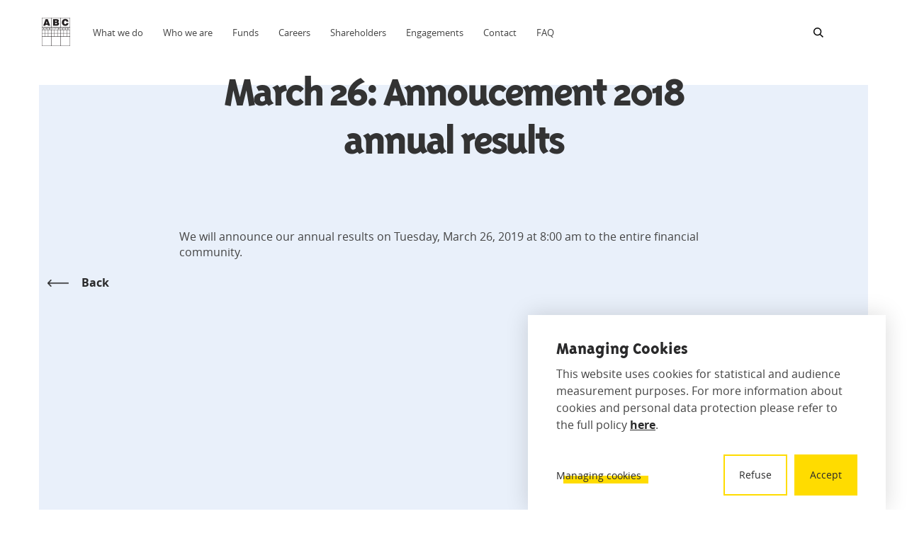

--- FILE ---
content_type: text/html; charset=UTF-8
request_url: https://www.abc-arbitrage.com/26-03-annoucement-2018-annual-results/
body_size: 6440
content:
<!DOCTYPE html>

<!--
/*
 * Emigre web font kit 56fe8f1d59a25
 * Emigre web font kit 56fe8f1d55bea
 *
 * These fonts are not shareware.
 * Use of these fonts requires the purchase
 * of a license from Emigre, www.emigre.com
 * Please contact sales@emigre.com
 *
 * To purchase a license to use these fonts go to:
 * http://www.emigre.com/WebFonts/Triplex/Sans-Light
 * http://www.emigre.com/WebFonts/Triplex/Sans-Extra-Bold
 *
 * © 2016 Emigre, Inc
 */
-->

<!--[if lt IE 7]>      <html class="no-js lt-ie9 lt-ie8 lt-ie7"> <![endif]-->
<!--[if IE 7]>         <html class="no-js lt-ie9 lt-ie8"> <![endif]-->
<!--[if IE 8]>         <html class="no-js lt-ie9"> <![endif]-->
<!--[if gt IE 8]><!--> <html class="no-js"> <!--<![endif]-->
    <head>

        
        <title>&raquo; March 26: Annoucement 2018 annual results &gt; ABC arbitrage</title>

        <meta charset="utf-8">

        <meta name="description" content="">
        <meta name="viewport" content="width=device-width">

        <link rel="shortcut icon" type="image/x-icon" href="https://www.abc-arbitrage.com/wp-content/themes/abc/favicon.png">

        <meta name='robots' content='max-image-preview:large' />
	<style>img:is([sizes="auto" i], [sizes^="auto," i]) { contain-intrinsic-size: 3000px 1500px }</style>
	<link rel="alternate" hreflang="en" href="https://www.abc-arbitrage.com/26-03-annoucement-2018-annual-results/" />
<link rel="alternate" hreflang="x-default" href="https://www.abc-arbitrage.com/26-03-annoucement-2018-annual-results/" />
<link rel="alternate" type="application/rss+xml" title="ABC arbitrage &raquo; March 26: Annoucement 2018 annual results Comments Feed" href="https://www.abc-arbitrage.com/26-03-annoucement-2018-annual-results/feed/" />
<link rel='stylesheet' id='style_principal-css' href='https://www.abc-arbitrage.com/wp-content/themes/abc/style.css' type='text/css' media='all' />
<link rel='stylesheet' id='wp-block-library-css' href='https://www.abc-arbitrage.com/wp-includes/css/dist/block-library/style.min.css' type='text/css' media='all' />
<style id='classic-theme-styles-inline-css' type='text/css'>
/*! This file is auto-generated */
.wp-block-button__link{color:#fff;background-color:#32373c;border-radius:9999px;box-shadow:none;text-decoration:none;padding:calc(.667em + 2px) calc(1.333em + 2px);font-size:1.125em}.wp-block-file__button{background:#32373c;color:#fff;text-decoration:none}
</style>
<style id='global-styles-inline-css' type='text/css'>
:root{--wp--preset--aspect-ratio--square: 1;--wp--preset--aspect-ratio--4-3: 4/3;--wp--preset--aspect-ratio--3-4: 3/4;--wp--preset--aspect-ratio--3-2: 3/2;--wp--preset--aspect-ratio--2-3: 2/3;--wp--preset--aspect-ratio--16-9: 16/9;--wp--preset--aspect-ratio--9-16: 9/16;--wp--preset--color--black: #000000;--wp--preset--color--cyan-bluish-gray: #abb8c3;--wp--preset--color--white: #ffffff;--wp--preset--color--pale-pink: #f78da7;--wp--preset--color--vivid-red: #cf2e2e;--wp--preset--color--luminous-vivid-orange: #ff6900;--wp--preset--color--luminous-vivid-amber: #fcb900;--wp--preset--color--light-green-cyan: #7bdcb5;--wp--preset--color--vivid-green-cyan: #00d084;--wp--preset--color--pale-cyan-blue: #8ed1fc;--wp--preset--color--vivid-cyan-blue: #0693e3;--wp--preset--color--vivid-purple: #9b51e0;--wp--preset--gradient--vivid-cyan-blue-to-vivid-purple: linear-gradient(135deg,rgba(6,147,227,1) 0%,rgb(155,81,224) 100%);--wp--preset--gradient--light-green-cyan-to-vivid-green-cyan: linear-gradient(135deg,rgb(122,220,180) 0%,rgb(0,208,130) 100%);--wp--preset--gradient--luminous-vivid-amber-to-luminous-vivid-orange: linear-gradient(135deg,rgba(252,185,0,1) 0%,rgba(255,105,0,1) 100%);--wp--preset--gradient--luminous-vivid-orange-to-vivid-red: linear-gradient(135deg,rgba(255,105,0,1) 0%,rgb(207,46,46) 100%);--wp--preset--gradient--very-light-gray-to-cyan-bluish-gray: linear-gradient(135deg,rgb(238,238,238) 0%,rgb(169,184,195) 100%);--wp--preset--gradient--cool-to-warm-spectrum: linear-gradient(135deg,rgb(74,234,220) 0%,rgb(151,120,209) 20%,rgb(207,42,186) 40%,rgb(238,44,130) 60%,rgb(251,105,98) 80%,rgb(254,248,76) 100%);--wp--preset--gradient--blush-light-purple: linear-gradient(135deg,rgb(255,206,236) 0%,rgb(152,150,240) 100%);--wp--preset--gradient--blush-bordeaux: linear-gradient(135deg,rgb(254,205,165) 0%,rgb(254,45,45) 50%,rgb(107,0,62) 100%);--wp--preset--gradient--luminous-dusk: linear-gradient(135deg,rgb(255,203,112) 0%,rgb(199,81,192) 50%,rgb(65,88,208) 100%);--wp--preset--gradient--pale-ocean: linear-gradient(135deg,rgb(255,245,203) 0%,rgb(182,227,212) 50%,rgb(51,167,181) 100%);--wp--preset--gradient--electric-grass: linear-gradient(135deg,rgb(202,248,128) 0%,rgb(113,206,126) 100%);--wp--preset--gradient--midnight: linear-gradient(135deg,rgb(2,3,129) 0%,rgb(40,116,252) 100%);--wp--preset--font-size--small: 13px;--wp--preset--font-size--medium: 20px;--wp--preset--font-size--large: 36px;--wp--preset--font-size--x-large: 42px;--wp--preset--spacing--20: 0.44rem;--wp--preset--spacing--30: 0.67rem;--wp--preset--spacing--40: 1rem;--wp--preset--spacing--50: 1.5rem;--wp--preset--spacing--60: 2.25rem;--wp--preset--spacing--70: 3.38rem;--wp--preset--spacing--80: 5.06rem;--wp--preset--shadow--natural: 6px 6px 9px rgba(0, 0, 0, 0.2);--wp--preset--shadow--deep: 12px 12px 50px rgba(0, 0, 0, 0.4);--wp--preset--shadow--sharp: 6px 6px 0px rgba(0, 0, 0, 0.2);--wp--preset--shadow--outlined: 6px 6px 0px -3px rgba(255, 255, 255, 1), 6px 6px rgba(0, 0, 0, 1);--wp--preset--shadow--crisp: 6px 6px 0px rgba(0, 0, 0, 1);}:where(.is-layout-flex){gap: 0.5em;}:where(.is-layout-grid){gap: 0.5em;}body .is-layout-flex{display: flex;}.is-layout-flex{flex-wrap: wrap;align-items: center;}.is-layout-flex > :is(*, div){margin: 0;}body .is-layout-grid{display: grid;}.is-layout-grid > :is(*, div){margin: 0;}:where(.wp-block-columns.is-layout-flex){gap: 2em;}:where(.wp-block-columns.is-layout-grid){gap: 2em;}:where(.wp-block-post-template.is-layout-flex){gap: 1.25em;}:where(.wp-block-post-template.is-layout-grid){gap: 1.25em;}.has-black-color{color: var(--wp--preset--color--black) !important;}.has-cyan-bluish-gray-color{color: var(--wp--preset--color--cyan-bluish-gray) !important;}.has-white-color{color: var(--wp--preset--color--white) !important;}.has-pale-pink-color{color: var(--wp--preset--color--pale-pink) !important;}.has-vivid-red-color{color: var(--wp--preset--color--vivid-red) !important;}.has-luminous-vivid-orange-color{color: var(--wp--preset--color--luminous-vivid-orange) !important;}.has-luminous-vivid-amber-color{color: var(--wp--preset--color--luminous-vivid-amber) !important;}.has-light-green-cyan-color{color: var(--wp--preset--color--light-green-cyan) !important;}.has-vivid-green-cyan-color{color: var(--wp--preset--color--vivid-green-cyan) !important;}.has-pale-cyan-blue-color{color: var(--wp--preset--color--pale-cyan-blue) !important;}.has-vivid-cyan-blue-color{color: var(--wp--preset--color--vivid-cyan-blue) !important;}.has-vivid-purple-color{color: var(--wp--preset--color--vivid-purple) !important;}.has-black-background-color{background-color: var(--wp--preset--color--black) !important;}.has-cyan-bluish-gray-background-color{background-color: var(--wp--preset--color--cyan-bluish-gray) !important;}.has-white-background-color{background-color: var(--wp--preset--color--white) !important;}.has-pale-pink-background-color{background-color: var(--wp--preset--color--pale-pink) !important;}.has-vivid-red-background-color{background-color: var(--wp--preset--color--vivid-red) !important;}.has-luminous-vivid-orange-background-color{background-color: var(--wp--preset--color--luminous-vivid-orange) !important;}.has-luminous-vivid-amber-background-color{background-color: var(--wp--preset--color--luminous-vivid-amber) !important;}.has-light-green-cyan-background-color{background-color: var(--wp--preset--color--light-green-cyan) !important;}.has-vivid-green-cyan-background-color{background-color: var(--wp--preset--color--vivid-green-cyan) !important;}.has-pale-cyan-blue-background-color{background-color: var(--wp--preset--color--pale-cyan-blue) !important;}.has-vivid-cyan-blue-background-color{background-color: var(--wp--preset--color--vivid-cyan-blue) !important;}.has-vivid-purple-background-color{background-color: var(--wp--preset--color--vivid-purple) !important;}.has-black-border-color{border-color: var(--wp--preset--color--black) !important;}.has-cyan-bluish-gray-border-color{border-color: var(--wp--preset--color--cyan-bluish-gray) !important;}.has-white-border-color{border-color: var(--wp--preset--color--white) !important;}.has-pale-pink-border-color{border-color: var(--wp--preset--color--pale-pink) !important;}.has-vivid-red-border-color{border-color: var(--wp--preset--color--vivid-red) !important;}.has-luminous-vivid-orange-border-color{border-color: var(--wp--preset--color--luminous-vivid-orange) !important;}.has-luminous-vivid-amber-border-color{border-color: var(--wp--preset--color--luminous-vivid-amber) !important;}.has-light-green-cyan-border-color{border-color: var(--wp--preset--color--light-green-cyan) !important;}.has-vivid-green-cyan-border-color{border-color: var(--wp--preset--color--vivid-green-cyan) !important;}.has-pale-cyan-blue-border-color{border-color: var(--wp--preset--color--pale-cyan-blue) !important;}.has-vivid-cyan-blue-border-color{border-color: var(--wp--preset--color--vivid-cyan-blue) !important;}.has-vivid-purple-border-color{border-color: var(--wp--preset--color--vivid-purple) !important;}.has-vivid-cyan-blue-to-vivid-purple-gradient-background{background: var(--wp--preset--gradient--vivid-cyan-blue-to-vivid-purple) !important;}.has-light-green-cyan-to-vivid-green-cyan-gradient-background{background: var(--wp--preset--gradient--light-green-cyan-to-vivid-green-cyan) !important;}.has-luminous-vivid-amber-to-luminous-vivid-orange-gradient-background{background: var(--wp--preset--gradient--luminous-vivid-amber-to-luminous-vivid-orange) !important;}.has-luminous-vivid-orange-to-vivid-red-gradient-background{background: var(--wp--preset--gradient--luminous-vivid-orange-to-vivid-red) !important;}.has-very-light-gray-to-cyan-bluish-gray-gradient-background{background: var(--wp--preset--gradient--very-light-gray-to-cyan-bluish-gray) !important;}.has-cool-to-warm-spectrum-gradient-background{background: var(--wp--preset--gradient--cool-to-warm-spectrum) !important;}.has-blush-light-purple-gradient-background{background: var(--wp--preset--gradient--blush-light-purple) !important;}.has-blush-bordeaux-gradient-background{background: var(--wp--preset--gradient--blush-bordeaux) !important;}.has-luminous-dusk-gradient-background{background: var(--wp--preset--gradient--luminous-dusk) !important;}.has-pale-ocean-gradient-background{background: var(--wp--preset--gradient--pale-ocean) !important;}.has-electric-grass-gradient-background{background: var(--wp--preset--gradient--electric-grass) !important;}.has-midnight-gradient-background{background: var(--wp--preset--gradient--midnight) !important;}.has-small-font-size{font-size: var(--wp--preset--font-size--small) !important;}.has-medium-font-size{font-size: var(--wp--preset--font-size--medium) !important;}.has-large-font-size{font-size: var(--wp--preset--font-size--large) !important;}.has-x-large-font-size{font-size: var(--wp--preset--font-size--x-large) !important;}
:where(.wp-block-post-template.is-layout-flex){gap: 1.25em;}:where(.wp-block-post-template.is-layout-grid){gap: 1.25em;}
:where(.wp-block-columns.is-layout-flex){gap: 2em;}:where(.wp-block-columns.is-layout-grid){gap: 2em;}
:root :where(.wp-block-pullquote){font-size: 1.5em;line-height: 1.6;}
</style>
<script type="text/javascript" src="https://www.abc-arbitrage.com/wp-includes/js/jquery/jquery.min.js" id="jquery-core-js"></script>
<script type="text/javascript" src="https://www.abc-arbitrage.com/wp-includes/js/jquery/jquery-migrate.min.js" id="jquery-migrate-js"></script>
<script type="text/javascript" src="https://www.abc-arbitrage.com/wp-content/themes/abc/js/libs/modernizr-2.7.1.min.js" id="modernizr-2.7.1.min.js-js"></script>
<script type="text/javascript" src="https://www.abc-arbitrage.com/wp-content/plugins/sitepress-multilingual-cms/templates/language-switchers/legacy-dropdown/script.min.js" id="wpml-legacy-dropdown-0-js"></script>
<link rel="https://api.w.org/" href="https://www.abc-arbitrage.com/wp-json/" /><link rel="alternate" title="JSON" type="application/json" href="https://www.abc-arbitrage.com/wp-json/wp/v2/posts/2257" /><link rel="canonical" href="https://www.abc-arbitrage.com/26-03-annoucement-2018-annual-results/" />
<link rel='shortlink' href='https://www.abc-arbitrage.com/?p=2257' />
<link rel="alternate" title="oEmbed (JSON)" type="application/json+oembed" href="https://www.abc-arbitrage.com/wp-json/oembed/1.0/embed?url=https%3A%2F%2Fwww.abc-arbitrage.com%2F26-03-annoucement-2018-annual-results%2F" />
<link rel="alternate" title="oEmbed (XML)" type="text/xml+oembed" href="https://www.abc-arbitrage.com/wp-json/oembed/1.0/embed?url=https%3A%2F%2Fwww.abc-arbitrage.com%2F26-03-annoucement-2018-annual-results%2F&#038;format=xml" />
<script type='text/javascript'>
    var wp_ajax_url = 'https://www.abc-arbitrage.com/wp-admin/admin-ajax.php';
    var wp_theme_url = 'https://www.abc-arbitrage.com/wp-content/themes/abc/';
    var site_url = 'https://www.abc-arbitrage.com/';
    var admin_url = 'https://www.abc-arbitrage.com/wp-admin//';
    var jtConfigUseTexteditor = true;
</script>
<meta name="generator" content="WPML ver:4.8.4 stt:1,4;" />
<meta name="description" content="Positive finance" />
<meta property="og:site_name" content="ABC arbitrage" />
<meta property="og:type" content="article" />
<meta property="og:title" content="March 26: Annoucement 2018 annual results" />
<meta property="og:url" content="https://www.abc-arbitrage.com/26-03-annoucement-2018-annual-results/" />
<meta property="og:description" content="We will announce our annual results on Tuesday, March 26, 2019 at 8:00 am to the entire financial community." />
<meta property="og:locale" content="en_US" />
<meta property="og:updated_time" content="2019-04-15 17:29:10+00:00" />
<meta property="og:image" content="https://www.abc-arbitrage.com/wp-content/uploads/2018/09/ABC-Cube.png" />
<meta property="article:published_time" content="2019-03-04 14:25:48+00:00" />
<meta property="article:modified_time" content="2019-04-15 17:29:10+00:00" />
<meta property="article:author" content="https://www.abc-arbitrage.com/author/steaw/" />
<meta property="article:section" content="Corporate News" />
<meta name="twitter:card" content="summary_large_image" />
<meta name="twitter:title" content="March 26: Annoucement 2018 annual results" />
<meta name="twitter:description" content="We will announce our annual results on Tuesday, March 26, 2019 at 8:00 am to the entire financial community." />
<meta name="twitter:image" content="https://www.abc-arbitrage.com/wp-content/uploads/2018/09/ABC-Cube.png" />
<meta itemprop="name" content="March 26: Annoucement 2018 annual results" />
<meta itemprop="description" content="We will announce our annual results on Tuesday, March 26, 2019 at 8:00 am to the entire financial community." />
<meta itemprop="image" content="https://www.abc-arbitrage.com/wp-content/uploads/2018/09/ABC-Cube.png" />
<link rel="icon" href="https://www.abc-arbitrage.com/wp-content/uploads/2024/12/ABC_Logo_colorised_site-70x70.png" sizes="32x32" />
<link rel="icon" href="https://www.abc-arbitrage.com/wp-content/uploads/2024/12/ABC_Logo_colorised_site-300x300.png" sizes="192x192" />
<link rel="apple-touch-icon" href="https://www.abc-arbitrage.com/wp-content/uploads/2024/12/ABC_Logo_colorised_site-180x180.png" />
<meta name="msapplication-TileImage" content="https://www.abc-arbitrage.com/wp-content/uploads/2024/12/ABC_Logo_colorised_site-300x300.png" />

    </head>


    <body id="offer-single" class="career">

        
<style type="text/css">
    .wapper-mobile-menu .menu-mobile-content li.menu-item-funds::before {
        background: url(https://www.abc-arbitrage.com/wp-content/uploads/2020/07/297_297-UsUMgTQcCZCol8ngEjn0adqtmI0gpWAGkTzc7At0rqGQnjetTxifQ60ZPRfgGRZV.jpg) center center no-repeat;
        background-size: cover;
    } 
</style>

<div class="block-menu" id="sticky-menu">
    <div class="container clearfix wrapper-menu">
        <div class="row">
            <div class="logo-container pull-left">
                <h1><a href="https://www.abc-arbitrage.com/">
                    <img src="https://www.abc-arbitrage.com/wp-content/themes/abc/img/logo-abcarbitrage@2x.png" class="logo-nav" alt="ABC Arbitrage" />
                </a></h1>
            </div>

            <a href="#" class="mobile-menu-toggle visible-xs visible-sm">
                <div class="icon">
                    <div class="bar1 bar"></div>
                    <div class="bar2 bar"></div>
                    <div class="bar3 bar"></div>
                </div>
            </a>

            <div class="menu-container pull-left maxi hidden-xs hidden-sm">
                <div class="menu-menu-principal-container"><ul id="menu-menu-principal" class="menu clearfix"><li id="menu-item-1451" class="menu-item-whatwedo menu-item menu-item-type-post_type menu-item-object-page menu-item-1451"><a href="https://www.abc-arbitrage.com/what-we-do/">What we do</a></li>
<li id="menu-item-1452" class="menu-item-whoweare menu-item menu-item-type-post_type menu-item-object-page menu-item-1452"><a href="https://www.abc-arbitrage.com/who-we-are/">Who we are</a></li>
<li id="menu-item-4379" class="menu-item-funds menu-item menu-item-type-post_type menu-item-object-page menu-item-4379"><a href="https://am.abc-arbitrage.com/">Funds</a></li>
<li id="menu-item-603" class="menu-item-careers menu-item menu-item-type-post_type menu-item-object-page menu-item-603"><a href="https://www.abc-arbitrage.com/career/">Careers</a></li>
<li id="menu-item-2454" class="menu-item-investor menu-item menu-item-type-post_type menu-item-object-page menu-item-2454"><a href="https://www.abc-arbitrage.com/shareholders/">Shareholders</a></li>
<li id="menu-item-868" class="menu-item-engagements menu-item menu-item-type-post_type menu-item-object-page menu-item-868"><a href="https://www.abc-arbitrage.com/engagement/">Engagements</a></li>
<li id="menu-item-1881" class="menu-item-contact menu-item menu-item-type-post_type menu-item-object-page menu-item-1881"><a href="https://www.abc-arbitrage.com/contact/">Contact</a></li>
<li id="menu-item-8248" class="menu-item menu-item-type-post_type menu-item-object-page menu-item-8248"><a href="https://www.abc-arbitrage.com/faq/">FAQ</a></li>
</ul></div>            </div>


            <div class="micro-nav">
                <ul></ul>
            </div>

            <div class="menu-container pull-right maxi hidden-xs hidden-sm">
                <div class="menu-menu-principal-container">

                    <ul id="menu-search" class="menu clearfix">

                        <li id="menu-item-967" class="search-icon menu-item menu-item-type-custom menu-item-object-custom menu-item-967">
                            <a href="/?q=">
                            <div class="search-container">
                                <form>
                                    <input type="text" id="nav-search-input" value="" name="q" placeholder="Search">
                                    <span id="nav-search-submit" class="search"></span>
                                </form>
                            </div>
                            </a>
                        </li>

                    </ul>

                                    </div>
            </div>

        </div>

    </div>
</div>

<div class="wapper-mobile-menu visible-xs visible-sm">
    <div class="header-nav">

        <div class="header-mobile-top">

            <div class="mobile-logo"></div>

            <div class="mobile-lang">
                
                <!--<a href="mailto:" class="link-under">Contact us</a>-->
                <a href="https://www.abc-arbitrage.com/contact/" class="link-under">Contact us</a>
            </div>
        </div>

        <div class="menu-mobile-content">

            <div class="menu-menu-principal-container"><ul id="menu-menu-principal-1" class="menu-mobile clearfix"><li class="menu-item-whatwedo menu-item menu-item-type-post_type menu-item-object-page menu-item-1451"><a href="https://www.abc-arbitrage.com/what-we-do/">What we do</a></li>
<li class="menu-item-whoweare menu-item menu-item-type-post_type menu-item-object-page menu-item-1452"><a href="https://www.abc-arbitrage.com/who-we-are/">Who we are</a></li>
<li class="menu-item-funds menu-item menu-item-type-post_type menu-item-object-page menu-item-4379"><a href="https://am.abc-arbitrage.com/">Funds</a></li>
<li class="menu-item-careers menu-item menu-item-type-post_type menu-item-object-page menu-item-603"><a href="https://www.abc-arbitrage.com/career/">Careers</a></li>
<li class="menu-item-investor menu-item menu-item-type-post_type menu-item-object-page menu-item-2454"><a href="https://www.abc-arbitrage.com/shareholders/">Shareholders</a></li>
<li class="menu-item-engagements menu-item menu-item-type-post_type menu-item-object-page menu-item-868"><a href="https://www.abc-arbitrage.com/engagement/">Engagements</a></li>
<li class="menu-item-contact menu-item menu-item-type-post_type menu-item-object-page menu-item-1881"><a href="https://www.abc-arbitrage.com/contact/">Contact</a></li>
<li class="menu-item menu-item-type-post_type menu-item-object-page menu-item-8248"><a href="https://www.abc-arbitrage.com/faq/">FAQ</a></li>
</ul></div>
           <div class="menu-menu-secondaire-container">

                <div class="menu-back">
                    <a href="#">Retour</a>
                </div>

                                      <ul class="menu-item-investor">

                        <li class="menu-item menu-item-type-post_type menu-item-object-page"><a href="https://www.abc-arbitrage.com/shareholders/">Shareholders</a></li>

                                                              <li class="menu-item menu-item-type-post_type menu-item-object-page"><a href="https://www.abc-arbitrage.com/shareholding/abc-arbitrage-securities/">Shareholding</a></li>
                                                                  <li class="menu-item menu-item-type-post_type menu-item-object-page"><a href="https://www.abc-arbitrage.com/calendar/">Calendar</a></li>
                                                                  <li class="menu-item menu-item-type-post_type menu-item-object-page"><a href="https://www.abc-arbitrage.com/corporate-governance-2/chief-executive-officers-and-board-members/">Governance</a></li>
                                                                  <li class="menu-item menu-item-type-post_type menu-item-object-page"><a href="https://www.abc-arbitrage.com/ethique-et-developpement-durable/our-values/">Ethic and CSR</a></li>
                                                                  <li class="menu-item menu-item-type-post_type menu-item-object-page"><a href="https://www.abc-arbitrage.com/financial-information/key-figures/">Financial information</a></li>
                                                                  <li class="menu-item menu-item-type-post_type menu-item-object-page"><a href="https://www.abc-arbitrage.com/general-metting-2025/">General meeting</a></li>
                                                                  <li class="menu-item menu-item-type-post_type menu-item-object-page"><a href="https://www.abc-arbitrage.com/publications/">Publications</a></li>
                                                      </ul>
               
           </div>

        </div>
    </div>
</div>
        <div class="block-investor-intro block-singular">
            <div class="container">
                <div class="block-investor-intro-content">
                    <div class="row">
                        <div class="main-title-content clearfix">
                            <div class="col-md-8 col-md-offset-2">
                                <div class="block-title main-title">March 26: Annoucement 2018 annual results</div>
                                <div class="block-subtitle"></div>
                            </div>
                        </div>
                    </div>
                    <div class="row">
                        <div class="col-md-2">
                                                            <div class="link-back-container">
                                    <a href="https://www.abc-arbitrage.com/news/" class="link-back">Back</a>
                                </div>
                                                    </div>
                        <div class="col-md-8">
                            <div class="career-offer-single-content">
                                <div class="main-content">
                                    
<p>We will announce our annual results on Tuesday, March 26, 2019 at 8:00 am to the entire financial community.</p>
                                </div>
                            </div>
                        </div>
                    </div>
                </div>
            </div>
        </div>
        <footer>
            <div class="footer-up clearfix">
            <div class="container">
                <div class="footer-up-wrapper clearfix">
                    <div class="">
                        <div class="col-lg-3 col-md-3">
                          <div class="footer-logo pull-left" style="height: 114px; display: flex;align-items: center;float:none!important;">
                                  <img src="https://www.abc-arbitrage.com/wp-content/themes/abc/img/logo-abcarbitrage.png" class="" alt="" style=" width: 50px;margin-right: 10px;"/>
                                                                      <span>ABC arbitrage</span>
                                                                  </div>
                        </div>
                        <div class="col-lg-5 col-md-4">
                            <!-- <div class="row"> -->
                            <div class="wrapper-baseline">
                                <div class="baseline">
                                    <div class="baseline-title">Looking for information </div>
                                    <div class="baseline-subtitle">See our funds offering <a href="https://am.abc-arbitrage.com/" class="link-under" >Funds</a></div>
                                </div>
                            </div>
                            <!-- </div> -->
                        </div>

                        <div class="col-footer-up col-lg-4 col-md-5">
                            <!-- <div class="row"> -->
                            <div class="wrapper-baseline wrapper-baseline-offers">
                                <div class="baseline baseline-offers">
                                    <div class="baseline-title">Want to join the team? </div>
                                    <div class="baseline-subtitle">See our<a href="https://www.abc-arbitrage.com/career/" class="link-under white" >Job offers</a></div>                                </div>
                            </div>
                            <!-- </div> -->
                        </div>
                    </div>
                </div>
            </div>
        </div>
    
    <div class="footer-down clearfix">
        <div class="container">
            <div class="footer-down-wrapper clearfix">

                <div class="col-footer-down-white col-md-5 col-md-push-7 col-lg-4 col-lg-push-8">
                    <!-- <div class="row"> -->
                        <div class="world">
                            <div class="baseline-world">
                                <div class="baseline-title">All over the world</div>
                                <div class="baseline-subtitle"><a href="https://www.abc-arbitrage.com/contact/" class="link-under">Contact us</a></div>
                            </div>
                        </div>
                    <!-- </div> -->
                </div>

                <div class="col-footer-down col-md-7 col-md-pull-5 col-lg-8 col-lg-pull-4">
                    <!-- <div class="row"> -->
                        <div class="footer-logo-wrapper">



<!--<div class="footer-logo pull-left">
                              <img src="https://www.abc-arbitrage.com/wp-content/themes/abc/img/logo-abcarbitrage.png" class="" alt="" />
                                                              <span class="hidden-xs">ABC arbitrage</span>
                                                          </div> -->


                            <ul id="menu-menu-footer-1" class="links right clearfix"><li id="menu-item-25" class="menu-item menu-item-type-post_type menu-item-object-page menu-item-25"><a href="https://www.abc-arbitrage.com/legal-notice/">Legal notice</a></li>
<li id="menu-item-5044" class="rgpd-manage-link menu-item menu-item-type-custom menu-item-object-custom menu-item-5044"><a href="#">Managing cookies</a></li>
</ul>                        </div>
                    <!-- </div> -->
                </div>

            </div>
        </div>
    </div>
</footer>

<!-- rgpd manage popin -->
<div class="rgpd-manage" role="dialog" aria-modal="true" aria-labelledby="rgpd-title" describedby="rgpd-desc">
	<div class="box txt-wrapper">
		
		<button type="button" class="btn-close" aria-label="Fermer"></button>
		
		<header>
                        <h1 id="rgpd-title">Managing Cookies</h1>
                        <div id="rgpd-desc"><p>This website uses cookies for statistical and audience measurement purposes. For more information about cookies and personal data protection please refer to the full policy <a href="https://am.abc-arbitrage.com/privacy-policy/">here</a>.</p>
</div>
                    </header>
        

        		<section>

			<div class="content">
				<h2>Necessary</h2>
				<p>They help to make a website usable by allowing for basic functions such as page navigation and access to secure parts of the Website. The Website cannot function properly without these cookies.</p>
            </div>
            
            			<div class="details">
                            <!-- <div class="btn-detail-wrapper"> -->

                                        
				    <button type="button" class="btn-detail link-picto bottom link-under-2" aria-expanded="false" aria-controls="detail-">Show details</button>
                
                    <div id="detail-" class="panel">
                        <p>                                <strong>PHPSESSID</strong>
                                                                Saves the configuration of the user’s settings through page requests.<br />
Cookies expire at the end of the session</p>                                <p>                                <strong>rgpd</strong>
                                                                Used for cookies' consent.<br />
Cookies expire after 6 months</p>                                                    </div>
                <!-- </div> -->
                			</div>
		</section>
        		<section>

			<div class="content">
				<h2>Statistiques</h2>
				<p>They help the owners of the Website, by collecting and communicating information anonymously, to allow them to understand how visitors interact with the website.</p>
            </div>
            
            			<div class="details">
                            <!-- <div class="btn-detail-wrapper"> -->

                                        
                    <div class="checkbox-wrapper">
                        <input type="checkbox" 
                            id="pref-statistiques"
                            name="pref-statistiques"
                            value="statistiques"
                            data-cookies=""
                            data-accept="Accept"
                            data-denied="Denied">

                        <label for="pref-statistiques">
                            <span class="accept">Accept</span>
                            <span class="refuse">Refuse</span>
                        </label>
                    </div>

                                        
				    <button type="button" class="btn-detail link-picto bottom link-under-2" aria-expanded="false" aria-controls="detail-statistiques">Show details</button>
                
                    <div id="detail-statistiques" class="panel">
                        <p>                                <strong>_ga</strong>
                                                                Creates a unique identifier used to generate statistical data about how you use the Website.<br />
Cookies expire after 2 years</p>                                <p>                                <strong>_gid</strong>
                                                                Creates a unique identifier used to generate statistical data about how you use the Website.<br />
Cookies expire after 2 day</p>                                <p>                                <strong>_gat</strong>
                                                                Used to limit the flow of demands.<br />
Cookies expire after 10 minutes</p>                                                    </div>
                <!-- </div> -->
                			</div>
		</section>
        	


		<footer>
			<button type="button" class="btn-save btn1 btn1--yellow">Save</button>
		</footer>

	</div>
</div>

<!-- rgpd modal alert-->
<div class="rgpd-modal" >
	
    <div class="text txt-wrapper">
                <h2>Managing Cookies</h2>
                <div><p>This website uses cookies for statistical and audience measurement purposes. For more information about cookies and personal data protection please refer to the full policy <a href="https://am.abc-arbitrage.com/privacy-policy/">here</a>.</p>
</div>
               
    </div>

    <div class="action">
        <button type="button" class="rgpd-manage-link link-1 link-under">Managing cookies</button>

        <div class="buttons">
            <button type="reset" class="btn-refuse btn1 btn1">Refuse</button>
            <button type="button" class="btn-accept btn1 btn1--yellow">Accept</button>
        </div>
    </div>

</div>
        
            <script async src="https://www.googletagmanager.com/gtag/js?id=UA-26458745-1"></script>
            <script>

              window.dataLayer = window.dataLayer || [];

              function gtag(){dataLayer.push(arguments);}

              gtag('js', new Date());

             

              gtag('config', 'UA-26458745-1');

            </script>

        


        <script type="speculationrules">
{"prefetch":[{"source":"document","where":{"and":[{"href_matches":"\/*"},{"not":{"href_matches":["\/wp-*.php","\/wp-admin\/*","\/wp-content\/uploads\/*","\/wp-content\/*","\/wp-content\/plugins\/*","\/wp-content\/themes\/abc\/*","\/*\\?(.+)"]}},{"not":{"selector_matches":"a[rel~=\"nofollow\"]"}},{"not":{"selector_matches":".no-prefetch, .no-prefetch a"}}]},"eagerness":"conservative"}]}
</script>
<script type="text/javascript" src="https://www.abc-arbitrage.com/wp-content/themes/abc/js/libs/Chart.bundle.min.js" id="Chart.bundle.min.js-js"></script>
<script type="text/javascript" src="https://www.abc-arbitrage.com/wp-content/themes/abc/js/libs/Chart.min.js" id="Chart.min.js-js"></script>
<script type="text/javascript" src="https://www.abc-arbitrage.com/wp-content/themes/abc/js/libs/ScrollToPlugin.min.js" id="ScrollToPlugin.min.js-js"></script>
<script type="text/javascript" src="https://www.abc-arbitrage.com/wp-content/themes/abc/js/libs/TweenMax.min.js" id="TweenMax.min.js-js"></script>
<script type="text/javascript" src="https://www.abc-arbitrage.com/wp-content/themes/abc/js/libs/cookies-eu-banner.js" id="cookies-eu-banner.js-js"></script>
<script type="text/javascript" src="https://www.abc-arbitrage.com/wp-content/themes/abc/js/libs/fixedsticky.js" id="fixedsticky.js-js"></script>
<script type="text/javascript" src="https://www.abc-arbitrage.com/wp-content/themes/abc/js/libs/jquery.jcarousel.min.js" id="jquery.jcarousel.min.js-js"></script>
<script type="text/javascript" src="https://www.abc-arbitrage.com/wp-content/themes/abc/js/libs/mobile-detect.min.js" id="mobile-detect.min.js-js"></script>
<script type="text/javascript" id="script.js-js-extra">
/* <![CDATA[ */
var data = {"csvData":[{"label":{"fr":"Aub\u00e9par Industries","en":"Aub\u00e9par Industries"},"value":11.93},{"label":{"fr":"Financi\u00e8re WDD*","en":"Financi\u00e8re WDD*"},"value":11.95},{"label":{"fr":"Dominique Ceolin","en":"Dominique Ceolin"},"value":4.43},{"label":{"fr":"Eximium","en":"Eximium"},"value":5.18},{"label":{"fr":"David Hoey","en":"David Hoey"},"value":5.85},{"label":{"fr":"Autre Management**","en":"Other Management**"},"value":6.31},{"label":{"fr":"Flottant ","en":"Float shares"},"value":54.14},{"label":{"fr":"Autod\u00e9tention","en":"Treasury shares"},"value":0.23}],"langCode":"en"};
/* ]]> */
</script>
<script type="text/javascript" src="https://www.abc-arbitrage.com/wp-content/themes/abc/js/script.js" id="script.js-js"></script>

        <script src="https://maps.googleapis.com/maps/api/js?key=AIzaSyCf3sYiNpvJJ1_Qjre1rFAZhwhv2feO87k"></script>

            </body>
</html>


--- FILE ---
content_type: text/css
request_url: https://www.abc-arbitrage.com/wp-content/themes/abc/style.css
body_size: 27301
content:
@charset "UTF-8";article,aside,details,figcaption,figure,footer,header,hgroup,hr,nav,section{display:block}a,ins{text-decoration:none}ins,mark{color:#000}dfn,mark{font-style:italic}b,mark,strong{font-weight:700}a,label{cursor:pointer}.container-fluid:after,.container:after,.divider-md,.divider-sm,.divider-xl,.dl-horizontal dd:after,.row:after{clear:both}.block-list-offers .block-offer-trio .block-offer-trio-content,.block-offer-list,.clearfix,.d-ib,.footer-down #lang_sel_list ul{zoom:1}*,:after,:before{box-sizing:border-box}.drop-list.hide,.hidden,.invisible{visibility:hidden}@font-face{font-family:OpenSans;src:url(fonts/OpenSans-Regular.eot);src:url(fonts/OpenSans-Regular.eot?#iefix) format("embedded-opentype"),url(fonts/OpenSans-Regular.woff) format("woff"),url(fonts/OpenSans-Regular.ttf) format("truetype"),url(fonts/OpenSans-Regular.svg#OpenSans) format("svg");font-weight:400;font-style:normal;font-stretch:normal}@font-face{font-family:OpenSans;src:url(fonts/OpenSans-Bold.eot);src:url(fonts/OpenSans-Bold.eot?#iefix) format("embedded-opentype"),url(fonts/OpenSans-Bold.woff) format("woff"),url(fonts/OpenSans-Bold.ttf) format("truetype"),url(fonts/OpenSans-Bold.svg#OpenSans) format("svg");font-weight:700;font-style:normal;font-stretch:normal}@font-face{font-family:TriplexSans;src:url(fonts/TriplexSans-ExtraBold.eot);src:url(fonts/TriplexSans-ExtraBold.eot?#iefix) format("embedded-opentype"),url(fonts/TriplexSans-ExtraBold.woff) format("woff"),url(fonts/TriplexSans-ExtraBold.ttf) format("truetype"),url(fonts/TriplexSans-ExtraBold.svg#TriplexSans) format("svg");font-weight:900;font-style:normal;font-stretch:normal}@font-face{font-family:TriplexSans;src:url(fonts/TriplexSans-Light.eot);src:url(fonts/TriplexSans-Light.eot?#iefix) format("embedded-opentype"),url(fonts/TriplexSans-Light.woff) format("woff"),url(fonts/TriplexSans-Light.ttf) format("truetype"),url(fonts/TriplexSans-Light.svg#TriplexSans) format("svg");font-weight:100;font-style:normal;font-stretch:normal}audio,canvas,video{display:inline-block}[hidden],audio:not([controls]){display:none}button,html,input,select,textarea{font-family:sans-serif;color:#fff}body,form{margin:0}::-moz-selection{background:#241a17;color:#fff;text-shadow:none}::selection{background:#241a17;color:#fff;text-shadow:none}a:active,a:hover{color:#2a2a2b;outline:0}hr{height:1px;margin:1.5em 0;padding:0}ins{background:#ff9}mark{background:#ff0}code,kbd,pre,samp{font-family:monospace,serif;font-size:1em}pre{white-space:pre;white-space:pre-wrap;word-wrap:break-word}q{quotes:none}q:after,q:before{content:"";content:none}small{font-size:85%}sub,sup{font-size:75%;line-height:0;position:relative;vertical-align:baseline}sup{top:-.5em}sub{bottom:-.25em}ol,ul{margin:1em 0;padding:0 0 0 40px}dd{margin:0 0 0 40px}nav ol,nav ul{list-style:none;margin:0;padding:0}img{border:0;-ms-interpolation-mode:bicubic;vertical-align:middle}svg:not(:root){overflow:hidden}fieldset{border:0;margin:0;padding:0}legend{border:0;padding:0;white-space:normal}button,input,select,textarea{margin:0;vertical-align:baseline;outline:0}td,textarea{vertical-align:top}button,input[type=reset],input[type=submit],input[type=button]{cursor:pointer;-webkit-appearance:button}button[disabled],input[disabled]{cursor:default}input[type=checkbox],input[type=radio]{box-sizing:border-box;padding:0}input[type=search]{-webkit-appearance:textfield;box-sizing:content-box}input[type=search]::-webkit-search-cancel-button,input[type=search]::-webkit-search-decoration{-webkit-appearance:none}button::-moz-focus-inner,input::-moz-focus-inner{border:0;padding:0}.container,.container-fluid{padding-left:8px;padding-right:8px}textarea{overflow:auto}input:invalid,textarea:invalid{background-color:#f0dddd}table{border-collapse:collapse;border-spacing:0}@media print{blockquote,img,pre,tr{page-break-inside:avoid}*{background:0 0!important;color:#000!important;box-shadow:none!important;text-shadow:none!important;filter:none!important;-ms-filter:none!important}a,a:visited{text-decoration:underline}a[href]:after{content:" (" attr(href) ")"}abbr[title]:after{content:" (" attr(title) ")"}.ir a:after,a[href^="javascript:"]:after,a[href^="#"]:after{content:""}blockquote,pre{border:1px solid #999}thead{display:table-header-group}img{max-width:100%!important}@page{margin:.5cm}h2,h3,p{orphans:3;widows:3}h2,h3{page-break-after:avoid}}.container-fluid:after,.container-fluid:before,.container:after,.container:before,.row:after,.row:before{display:table;content:" "}.container{margin-right:auto;margin-left:auto}@media (min-width:768px){.container{width:636px}}@media (min-width:1022px){.container{width:986px}}@media (min-width:1200px){.container{width:1186px}}.container-fluid{margin-right:auto;margin-left:auto}.row{margin-left:-8px;margin-right:-8px}.col-lg-1,.col-lg-10,.col-lg-11,.col-lg-12,.col-lg-2,.col-lg-3,.col-lg-4,.col-lg-5,.col-lg-6,.col-lg-7,.col-lg-8,.col-lg-9,.col-md-1,.col-md-10,.col-md-11,.col-md-12,.col-md-2,.col-md-3,.col-md-4,.col-md-5,.col-md-6,.col-md-7,.col-md-8,.col-md-9,.col-sm-1,.col-sm-10,.col-sm-11,.col-sm-12,.col-sm-2,.col-sm-3,.col-sm-4,.col-sm-5,.col-sm-6,.col-sm-7,.col-sm-8,.col-sm-9,.col-xs-1,.col-xs-10,.col-xs-11,.col-xs-12,.col-xs-2,.col-xs-3,.col-xs-4,.col-xs-5,.col-xs-6,.col-xs-7,.col-xs-8,.col-xs-9{position:relative;min-height:1px;padding-left:8px;padding-right:8px}.col-xs-1,.col-xs-10,.col-xs-11,.col-xs-12,.col-xs-2,.col-xs-3,.col-xs-4,.col-xs-5,.col-xs-6,.col-xs-7,.col-xs-8,.col-xs-9{float:left}.col-xs-1{width:8.33333%}.col-xs-2{width:16.66667%}.col-xs-3{width:25%}.col-xs-4{width:33.33333%}.col-xs-5{width:41.66667%}.col-xs-6{width:50%}.col-xs-7{width:58.33333%}.col-xs-8{width:66.66667%}.col-xs-9{width:75%}.col-xs-10{width:83.33333%}.col-xs-11{width:91.66667%}.col-xs-12{width:100%}.col-xs-pull-0{right:auto}.col-xs-pull-1{right:8.33333%}.col-xs-pull-2{right:16.66667%}.col-xs-pull-3{right:25%}.col-xs-pull-4{right:33.33333%}.col-xs-pull-5{right:41.66667%}.col-xs-pull-6{right:50%}.col-xs-pull-7{right:58.33333%}.col-xs-pull-8{right:66.66667%}.col-xs-pull-9{right:75%}.col-xs-pull-10{right:83.33333%}.col-xs-pull-11{right:91.66667%}.col-xs-pull-12{right:100%}.col-xs-push-0{left:auto}.col-xs-push-1{left:8.33333%}.col-xs-push-2{left:16.66667%}.col-xs-push-3{left:25%}.col-xs-push-4{left:33.33333%}.col-xs-push-5{left:41.66667%}.col-xs-push-6{left:50%}.col-xs-push-7{left:58.33333%}.col-xs-push-8{left:66.66667%}.col-xs-push-9{left:75%}.col-xs-push-10{left:83.33333%}.col-xs-push-11{left:91.66667%}.col-xs-push-12{left:100%}.col-xs-offset-0{margin-left:0}.col-xs-offset-1{margin-left:8.33333%}.col-xs-offset-2{margin-left:16.66667%}.col-xs-offset-3{margin-left:25%}.col-xs-offset-4{margin-left:33.33333%}.col-xs-offset-5{margin-left:41.66667%}.col-xs-offset-6{margin-left:50%}.col-xs-offset-7{margin-left:58.33333%}.col-xs-offset-8{margin-left:66.66667%}.col-xs-offset-9{margin-left:75%}.col-xs-offset-10{margin-left:83.33333%}.col-xs-offset-11{margin-left:91.66667%}.col-xs-offset-12{margin-left:100%}@media (min-width:768px){.col-sm-1,.col-sm-10,.col-sm-11,.col-sm-12,.col-sm-2,.col-sm-3,.col-sm-4,.col-sm-5,.col-sm-6,.col-sm-7,.col-sm-8,.col-sm-9{float:left}.col-sm-1{width:8.33333%}.col-sm-2{width:16.66667%}.col-sm-3{width:25%}.col-sm-4{width:33.33333%}.col-sm-5{width:41.66667%}.col-sm-6{width:50%}.col-sm-7{width:58.33333%}.col-sm-8{width:66.66667%}.col-sm-9{width:75%}.col-sm-10{width:83.33333%}.col-sm-11{width:91.66667%}.col-sm-12{width:100%}.col-sm-pull-0{right:auto}.col-sm-pull-1{right:8.33333%}.col-sm-pull-2{right:16.66667%}.col-sm-pull-3{right:25%}.col-sm-pull-4{right:33.33333%}.col-sm-pull-5{right:41.66667%}.col-sm-pull-6{right:50%}.col-sm-pull-7{right:58.33333%}.col-sm-pull-8{right:66.66667%}.col-sm-pull-9{right:75%}.col-sm-pull-10{right:83.33333%}.col-sm-pull-11{right:91.66667%}.col-sm-pull-12{right:100%}.col-sm-push-0{left:auto}.col-sm-push-1{left:8.33333%}.col-sm-push-2{left:16.66667%}.col-sm-push-3{left:25%}.col-sm-push-4{left:33.33333%}.col-sm-push-5{left:41.66667%}.col-sm-push-6{left:50%}.col-sm-push-7{left:58.33333%}.col-sm-push-8{left:66.66667%}.col-sm-push-9{left:75%}.col-sm-push-10{left:83.33333%}.col-sm-push-11{left:91.66667%}.col-sm-push-12{left:100%}.col-sm-offset-0{margin-left:0}.col-sm-offset-1{margin-left:8.33333%}.col-sm-offset-2{margin-left:16.66667%}.col-sm-offset-3{margin-left:25%}.col-sm-offset-4{margin-left:33.33333%}.col-sm-offset-5{margin-left:41.66667%}.col-sm-offset-6{margin-left:50%}.col-sm-offset-7{margin-left:58.33333%}.col-sm-offset-8{margin-left:66.66667%}.col-sm-offset-9{margin-left:75%}.col-sm-offset-10{margin-left:83.33333%}.col-sm-offset-11{margin-left:91.66667%}.col-sm-offset-12{margin-left:100%}}@media (min-width:1022px){.col-md-1,.col-md-10,.col-md-11,.col-md-12,.col-md-2,.col-md-3,.col-md-4,.col-md-5,.col-md-6,.col-md-7,.col-md-8,.col-md-9{float:left}.col-md-1{width:8.33333%}.col-md-2{width:16.66667%}.col-md-3{width:25%}.col-md-4{width:33.33333%}.col-md-5{width:41.66667%}.col-md-6{width:50%}.col-md-7{width:58.33333%}.col-md-8{width:66.66667%}.col-md-9{width:75%}.col-md-10{width:83.33333%}.col-md-11{width:91.66667%}.col-md-12{width:100%}.col-md-pull-0{right:auto}.col-md-pull-1{right:8.33333%}.col-md-pull-2{right:16.66667%}.col-md-pull-3{right:25%}.col-md-pull-4{right:33.33333%}.col-md-pull-5{right:41.66667%}.col-md-pull-6{right:50%}.col-md-pull-7{right:58.33333%}.col-md-pull-8{right:66.66667%}.col-md-pull-9{right:75%}.col-md-pull-10{right:83.33333%}.col-md-pull-11{right:91.66667%}.col-md-pull-12{right:100%}.col-md-push-0{left:auto}.col-md-push-1{left:8.33333%}.col-md-push-2{left:16.66667%}.col-md-push-3{left:25%}.col-md-push-4{left:33.33333%}.col-md-push-5{left:41.66667%}.col-md-push-6{left:50%}.col-md-push-7{left:58.33333%}.col-md-push-8{left:66.66667%}.col-md-push-9{left:75%}.col-md-push-10{left:83.33333%}.col-md-push-11{left:91.66667%}.col-md-push-12{left:100%}.col-md-offset-0{margin-left:0}.col-md-offset-1{margin-left:8.33333%}.col-md-offset-2{margin-left:16.66667%}.col-md-offset-3{margin-left:25%}.col-md-offset-4{margin-left:33.33333%}.col-md-offset-5{margin-left:41.66667%}.col-md-offset-6{margin-left:50%}.col-md-offset-7{margin-left:58.33333%}.col-md-offset-8{margin-left:66.66667%}.col-md-offset-9{margin-left:75%}.col-md-offset-10{margin-left:83.33333%}.col-md-offset-11{margin-left:91.66667%}.col-md-offset-12{margin-left:100%}}@media (min-width:1200px){.col-lg-1,.col-lg-10,.col-lg-11,.col-lg-12,.col-lg-2,.col-lg-3,.col-lg-4,.col-lg-5,.col-lg-6,.col-lg-7,.col-lg-8,.col-lg-9{float:left}.col-lg-1{width:8.33333%}.col-lg-2{width:16.66667%}.col-lg-3{width:25%}.col-lg-4{width:33.33333%}.col-lg-5{width:41.66667%}.col-lg-6{width:50%}.col-lg-7{width:58.33333%}.col-lg-8{width:66.66667%}.col-lg-9{width:75%}.col-lg-10{width:83.33333%}.col-lg-11{width:91.66667%}.col-lg-12{width:100%}.col-lg-pull-0{right:auto}.col-lg-pull-1{right:8.33333%}.col-lg-pull-2{right:16.66667%}.col-lg-pull-3{right:25%}.col-lg-pull-4{right:33.33333%}.col-lg-pull-5{right:41.66667%}.col-lg-pull-6{right:50%}.col-lg-pull-7{right:58.33333%}.col-lg-pull-8{right:66.66667%}.col-lg-pull-9{right:75%}.col-lg-pull-10{right:83.33333%}.col-lg-pull-11{right:91.66667%}.col-lg-pull-12{right:100%}.col-lg-push-0{left:auto}.col-lg-push-1{left:8.33333%}.col-lg-push-2{left:16.66667%}.col-lg-push-3{left:25%}.col-lg-push-4{left:33.33333%}.col-lg-push-5{left:41.66667%}.col-lg-push-6{left:50%}.col-lg-push-7{left:58.33333%}.col-lg-push-8{left:66.66667%}.col-lg-push-9{left:75%}.col-lg-push-10{left:83.33333%}.col-lg-push-11{left:91.66667%}.col-lg-push-12{left:100%}.col-lg-offset-0{margin-left:0}.col-lg-offset-1{margin-left:8.33333%}.col-lg-offset-2{margin-left:16.66667%}.col-lg-offset-3{margin-left:25%}.col-lg-offset-4{margin-left:33.33333%}.col-lg-offset-5{margin-left:41.66667%}.col-lg-offset-6{margin-left:50%}.col-lg-offset-7{margin-left:58.33333%}.col-lg-offset-8{margin-left:66.66667%}.col-lg-offset-9{margin-left:75%}.col-lg-offset-10{margin-left:83.33333%}.col-lg-offset-11{margin-left:91.66667%}.col-lg-offset-12{margin-left:100%}}.divider-green{margin-top:20px;margin-bottom:20px;border:0;border-top:4px solid #12571f}.divider-green-2{margin-top:0;margin-bottom:20px;border:0;border-top:4px solid #12571f}.divider-yellow,hr{margin-bottom:20px;border:0}.divider-yellow{margin-top:0;border-top:4px solid #d7de3c}.bt-green{color:#fff;font-size:17px;font-weight:600;background-color:#12571f;border:none;font-family:TFMaltbyAntique,Arial,Helvetica,sans-serif;text-shadow:1px 1px 0 #000;-o-box-shadow:0 1px 0 0 #000;box-shadow:0 1px 0 0 #000;filter:progid:DXImageTransform.Microsoft.Shadow(color=#000000, Direction=180, Strength=5);border-radius:3px;padding:10px 60px;webkit-transition:all .1s ease-in;transition:all .1s ease-in}.img-thumbnail,body{background-color:#fff}.bt-green:hover{opacity:.9}.margin-left{margin-left:15px}.divider-xs{clear:both;padding-top:10px}.divider-sm{padding-top:20px}.divider-md{padding-top:30px}.divider-xl{padding-top:50px}@-ms-viewport{width:device-width}.visible-lg,.visible-lg-block,.visible-lg-inline,.visible-lg-inline-block,.visible-md,.visible-md-block,.visible-md-inline,.visible-md-inline-block,.visible-sm,.visible-sm-block,.visible-sm-inline,.visible-sm-inline-block,.visible-xs,.visible-xs-block,.visible-xs-inline,.visible-xs-inline-block{display:none!important}@media (max-width:767px){.visible-xs{display:block!important}table.visible-xs{display:table}tr.visible-xs{display:table-row!important}td.visible-xs,th.visible-xs{display:table-cell!important}.visible-xs-block{display:block!important}.visible-xs-inline{display:inline!important}.visible-xs-inline-block{display:inline-block!important}}@media (min-width:768px) and (max-width:1021px){.visible-sm{display:block!important}table.visible-sm{display:table}tr.visible-sm{display:table-row!important}td.visible-sm,th.visible-sm{display:table-cell!important}.visible-sm-block{display:block!important}.visible-sm-inline{display:inline!important}.visible-sm-inline-block{display:inline-block!important}}@media (min-width:1022px) and (max-width:1199px){.visible-md{display:block!important}table.visible-md{display:table}tr.visible-md{display:table-row!important}td.visible-md,th.visible-md{display:table-cell!important}.visible-md-block{display:block!important}.visible-md-inline{display:inline!important}.visible-md-inline-block{display:inline-block!important}}@media (min-width:1200px){.visible-lg{display:block!important}table.visible-lg{display:table}tr.visible-lg{display:table-row!important}td.visible-lg,th.visible-lg{display:table-cell!important}.visible-lg-block{display:block!important}.visible-lg-inline{display:inline!important}.visible-lg-inline-block{display:inline-block!important}.hidden-lg{display:none!important}}@media (max-width:767px){.hidden-xs{display:none!important}}@media (min-width:768px) and (max-width:1021px){.hidden-sm{display:none!important}}@media (min-width:1022px) and (max-width:1199px){.hidden-md{display:none!important}}.visible-print{display:none!important}@media print{.visible-print{display:block!important}table.visible-print{display:table}tr.visible-print{display:table-row!important}td.visible-print,th.visible-print{display:table-cell!important}}.visible-print-block{display:none!important}@media print{.visible-print-block{display:block!important}}.visible-print-inline{display:none!important}@media print{.visible-print-inline{display:inline!important}}.visible-print-inline-block{display:none!important}@media print{.visible-print-inline-block{display:inline-block!important}.hidden-print{display:none!important}}html{-webkit-text-size-adjust:100%;-ms-text-size-adjust:100%;font-size:10px;-webkit-tap-highlight-color:transparent}body{font-family:"Helvetica Neue",Helvetica,Arial,sans-serif;font-size:14px;line-height:1.42857;color:#333}button,input,select,textarea{font-family:inherit;font-size:inherit;line-height:inherit}a{color:#2a2a2b}a:focus,a:hover{color:#2a6496}a:focus{outline:dotted thin;outline:-webkit-focus-ring-color auto 5px;outline-offset:-2px}figure{margin:0}.img-responsive{display:block;width:100%\9;max-width:100%;height:auto}.img-rounded{border-radius:6px}.img-thumbnail{padding:4px;line-height:1.42857;border:1px solid #ddd;border-radius:4px;transition:all .2s ease-in-out;display:inline-block;width:100%\9;max-width:100%;height:auto}.img-circle{border-radius:50%}hr{margin-top:20px;border-top:1px solid #eee}.sr-only{position:absolute;width:1px;height:1px;margin:-1px;padding:0;overflow:hidden;clip:rect(0,0,0,0);border:0}.sr-only-focusable:active,.sr-only-focusable:focus{position:static;width:auto;height:auto;margin:0;overflow:visible;clip:auto}.h1,.h2,.h3,.h4,.h5,.h6,h1,h2,h3,h4,h5,h6{font-family:inherit;font-weight:500;line-height:1.1;color:inherit}.h1 .small,.h1 small,.h2 .small,.h2 small,.h3 .small,.h3 small,.h4 .small,.h4 small,.h5 .small,.h5 small,.h6 .small,.h6 small,h1 .small,h1 small,h2 .small,h2 small,h3 .small,h3 small,h4 .small,h4 small,h5 .small,h5 small,h6 .small,h6 small{font-weight:400;line-height:1;color:#777}.h1,.h2,.h3,h1,h2,h3{margin-top:20px;margin-bottom:10px}.h1 .small,.h1 small,.h2 .small,.h2 small,.h3 .small,.h3 small,h1 .small,h1 small,h2 .small,h2 small,h3 .small,h3 small{font-size:65%}.h4,.h5,.h6,h4,h5,h6{margin-top:10px;margin-bottom:10px}.h4 .small,.h4 small,.h5 .small,.h5 small,.h6 .small,.h6 small,h4 .small,h4 small,h5 .small,h5 small,h6 .small,h6 small{font-size:75%}.h1,h1{font-size:36px}.h2,h2{font-size:30px}.h3,h3{font-size:24px}.h4,h4{font-size:18px}.h5,h5{font-size:14px}.h6,h6{font-size:12px}.lead{margin-bottom:20px;font-size:16px;font-weight:300;line-height:1.4}address,dd,dt{line-height:1.42857}@media (min-width:768px){.lead{font-size:21px}}.small,small{font-size:85%}cite{font-style:normal}.mark,mark{background-color:#fcf8e3;padding:.2em}.text-left{text-align:left}.text-right{text-align:right}.text-center{text-align:center}.text-justify{text-align:justify}.text-nowrap{white-space:nowrap}.text-lowercase{text-transform:lowercase}.text-uppercase{text-transform:uppercase}.text-capitalize{text-transform:capitalize}.text-muted{color:#777}.text-primary{color:#428bca}a.text-primary:hover{color:#3071a9}.text-success{color:#3c763d}a.text-success:hover{color:#2b542c}.text-info{color:#31708f}a.text-info:hover{color:#245269}.text-warning{color:#8a6d3b}a.text-warning:hover{color:#66512c}.text-danger{color:#a94442}a.text-danger:hover{color:#843534}.bg-primary{color:#fff;background-color:#428bca}a.bg-primary:hover{background-color:#3071a9}.bg-success{background-color:#dff0d8}a.bg-success:hover{background-color:#c1e2b3}.bg-info{background-color:#d9edf7}a.bg-info:hover{background-color:#afd9ee}.bg-warning{background-color:#fcf8e3}a.bg-warning:hover{background-color:#f7ecb5}.bg-danger{background-color:#f2dede}a.bg-danger:hover{background-color:#e4b9b9}.page-header{padding-bottom:9px;margin:40px 0 20px;border-bottom:1px solid #eee}dl,ol,ul{margin-top:0}blockquote ol:last-child,blockquote p:last-child,blockquote ul:last-child,ol ol,ol ul,ul ol,ul ul{margin-bottom:0}address,dl{margin-bottom:20px}ol,ul{margin-bottom:10px}.list-inline,.list-unstyled{padding-left:0;list-style:none}.list-inline{margin-left:-5px}.list-inline>li{display:inline-block;padding-left:5px;padding-right:5px}dt{font-weight:700}.home-block-title,.home-block-title span{font-family:TriplexSans,Helvetica,Arial,Verdana,sans-serif;font-weight:900}dd{margin-left:0}.dl-horizontal dd:after,.dl-horizontal dd:before{content:" ";display:table}@media (min-width:768px){.dl-horizontal dt{float:left;width:160px;clear:left;text-align:right;overflow:hidden;text-overflow:ellipsis;white-space:nowrap}.dl-horizontal dd{margin-left:180px}}.block-action-intro .block-action-bottom,.block-list-offers .block-offer-trio .block-offer-trio-content:after,.block-offer-list:after,.clearfix:after,.footer-down #lang_sel_list ul:after{clear:both}abbr[data-original-title],abbr[title]{cursor:help;border-bottom:1px dotted #777}.initialism{font-size:90%;text-transform:uppercase}blockquote{padding:10px 20px;margin:0 0 20px;font-size:17.5px;border-left:5px solid #eee}blockquote .small,blockquote footer,blockquote small{display:block;font-size:80%;line-height:1.42857;color:#777}blockquote .small:before,blockquote footer:before,blockquote small:before{content:'\2014 \00A0'}.blockquote-reverse,blockquote.pull-right{padding-right:15px;padding-left:0;border-right:5px solid #eee;border-left:0;text-align:right}.ir,.visuallyhidden{border:0;overflow:hidden}.blockquote-reverse .small:before,.blockquote-reverse footer:before,.blockquote-reverse small:before,blockquote.pull-right .small:before,blockquote.pull-right footer:before,blockquote.pull-right small:before{content:''}.blockquote-reverse .small:after,.blockquote-reverse footer:after,.blockquote-reverse small:after,blockquote.pull-right .small:after,blockquote.pull-right footer:after,blockquote.pull-right small:after{content:'\00A0 \2014'}.play-button:after,.top-title.border-top:before,a.link:after,blockquote:after,blockquote:before{content:""}address{font-style:normal}.sprite-carousel-actus-next{background-image:url(img/sprite.png);background-position:-148px -101px;width:32px;height:32px}@media (-webkit-min-device-pixel-ratio:2),(min-resolution:192dpi){.sprite-carousel-actus-next{background-image:url(img/sprite@2x.png);background-size:202px 182px}}.sprite-efficiency-rate{background-image:url(img/sprite.png);background-position:0 0;width:77px;height:150px}.sprite-en,.sprite-fr{width:22px;height:16px}@media (-webkit-min-device-pixel-ratio:2),(min-resolution:192dpi){.sprite-efficiency-rate{background-image:url(img/sprite@2x.png);background-size:202px 182px}}.sprite-en{background-image:url(img/sprite.png);background-position:-63px -150px}@media (-webkit-min-device-pixel-ratio:2),(min-resolution:192dpi){.sprite-en{background-image:url(img/sprite@2x.png);background-size:202px 182px}}.sprite-fr{background-image:url(img/sprite.png);background-position:-85px -150px}@media (-webkit-min-device-pixel-ratio:2),(min-resolution:192dpi){.sprite-fr{background-image:url(img/sprite@2x.png);background-size:202px 182px}}.sprite-heart-footer{background-image:url(img/sprite.png);background-position:-185px -45px;width:14px;height:13px}@media (-webkit-min-device-pixel-ratio:2),(min-resolution:192dpi){.sprite-heart-footer{background-image:url(img/sprite@2x.png);background-size:202px 182px}}.sprite-heart-hover{background-image:url(img/sprite.png);background-position:-185px -58px;width:14px;height:13px}@media (-webkit-min-device-pixel-ratio:2),(min-resolution:192dpi){.sprite-heart-hover{background-image:url(img/sprite@2x.png);background-size:202px 182px}}.sprite-heart-stroke{background-image:url(img/sprite.png);background-position:-185px -17px;width:14px;height:14px}@media (-webkit-min-device-pixel-ratio:2),(min-resolution:192dpi){.sprite-heart-stroke{background-image:url(img/sprite@2x.png);background-size:202px 182px}}.sprite-heart{background-image:url(img/sprite.png);background-position:-185px -31px;width:14px;height:14px}@media (-webkit-min-device-pixel-ratio:2),(min-resolution:192dpi){.sprite-heart{background-image:url(img/sprite@2x.png);background-size:202px 182px}}.sprite-link-back{background-image:url(img/sprite.png);background-position:-77px -135px;width:30px;height:10px}@media (-webkit-min-device-pixel-ratio:2),(min-resolution:192dpi){.sprite-link-back{background-image:url(img/sprite@2x.png);background-size:202px 182px}}.sprite-linkedin{background-image:url(img/sprite.png);background-position:0 -150px;width:32px;height:32px}@media (-webkit-min-device-pixel-ratio:2),(min-resolution:192dpi){.sprite-linkedin{background-image:url(img/sprite@2x.png);background-size:202px 182px}}.sprite-logo_lonsdale{background-image:url(img/sprite.png);background-position:-148px -65px;width:36px;height:36px}@media (-webkit-min-device-pixel-ratio:2),(min-resolution:192dpi){.sprite-logo_lonsdale{background-image:url(img/sprite@2x.png);background-size:202px 182px}}.sprite-mobile-logo{background-image:url(img/sprite.png);background-position:-77px -65px;width:71px;height:70px}@media (-webkit-min-device-pixel-ratio:2),(min-resolution:192dpi){.sprite-mobile-logo{background-image:url(img/sprite@2x.png);background-size:202px 182px}}.sprite-mobile-menu-arrow{background-image:url(img/sprite.png);background-position:-185px -71px;width:7px;height:11px}@media (-webkit-min-device-pixel-ratio:2),(min-resolution:192dpi){.sprite-mobile-menu-arrow{background-image:url(img/sprite@2x.png);background-size:202px 182px}}.sprite-play{background-image:url(img/sprite.png);background-position:-185px 0;width:17px;height:17px}@media (-webkit-min-device-pixel-ratio:2),(min-resolution:192dpi){.sprite-play{background-image:url(img/sprite@2x.png);background-size:202px 182px}}.sprite-quotation-mark{background-image:url(img/sprite.png);background-position:-32px -150px;width:31px;height:25px}@media (-webkit-min-device-pixel-ratio:2),(min-resolution:192dpi){.sprite-quotation-mark{background-image:url(img/sprite@2x.png);background-size:202px 182px}}.sprite-scroll-arrow{background-image:url(img/sprite.png);background-position:-192px -71px;width:10px;height:6px}@media (-webkit-min-device-pixel-ratio:2),(min-resolution:192dpi){.sprite-scroll-arrow{background-image:url(img/sprite@2x.png);background-size:202px 182px}}.sprite-select-arrow{background-image:url(img/sprite.png);background-position:-185px -82px;width:10px;height:6px}@media (-webkit-min-device-pixel-ratio:2),(min-resolution:192dpi){.sprite-select-arrow{background-image:url(img/sprite@2x.png);background-size:202px 182px}}.sprite-world{background-image:url(img/sprite.png);background-position:-77px 0;width:108px;height:65px}@media (-webkit-min-device-pixel-ratio:2),(min-resolution:192dpi){.sprite-world{background-image:url(img/sprite@2x.png);background-size:202px 182px}}.chromeframe{margin:.2em 0;background:#ccc;color:#000;padding:.2em 0}.ir{display:block;text-indent:-999em;background-color:transparent;background-repeat:no-repeat;text-align:left;direction:ltr}.block-subtitle,.block-title,.centered{text-align:center}.ir br{display:none}.hidden{display:none!important}.visuallyhidden{clip:rect(0 0 0 0);height:1px;margin:-1px;padding:0;position:absolute;width:1px}.visuallyhidden.focusable:active,.visuallyhidden.focusable:focus{clip:auto;height:auto;margin:0;overflow:visible;position:static;width:auto}.bi{display:block}.block-list-offers .block-offer-trio .lt-ie7 .block-offer-trio-content,.footer-down #lang_sel_list .lt-ie7 ul,.lt-ie7 .block-list-offers .block-offer-trio .block-offer-trio-content,.lt-ie7 .block-offer-list,.lt-ie7 .clearfix,.lt-ie7 .footer-down #lang_sel_list ul{height:1%;overflow:visible}.block-list-offers .block-offer-trio .lt-ie8 .block-offer-trio-content,.footer-down #lang_sel_list .lt-ie8 ul,.lt-ie8 .block-list-offers .block-offer-trio .block-offer-trio-content,.lt-ie8 .block-offer-list,.lt-ie8 .clearfix,.lt-ie8 .footer-down #lang_sel_list ul{min-height:1%}.block-list-offers .block-offer-trio .block-offer-trio-content:after,.block-list-offers .block-offer-trio .block-offer-trio-content:before,.block-offer-list:after,.block-offer-list:before,.clearfix:after,.clearfix:before,.footer-down #lang_sel_list ul:after,.footer-down #lang_sel_list ul:before{display:table;content:"";zoom:1}.pull-left{float:left}.pull-right{float:right}ol.unstyled,ul.unstyled{list-style:none;margin:0;padding:0}.strike{text-decoration:line-through}.d-ib{display:inline-block}*{-webkit-font-smoothing:antialiased;-moz-osx-font-smoothing:grayscale}h1,h2,h3,h4,h5,h6{margin:0;font-size:inherit}a:active,a:focus,a:hover{text-decoration:none}.no-margin{margin:0!important}.orange{color:#fbbe01}.yellow{color:#ffdc00}.black{color:#2a2a2b}.white{color:#fff}.home-block-title{font-size:48px;line-height:60px;letter-spacing:-1.92px}.home-block-title span{font-size:120px;line-height:90px;letter-spacing:-4.8px;display:block}.text,.top-title{font-family:OpenSans,Arial,Helvetica,sans-serif}.top-title{font-size:10px;font-weight:700;line-height:normal;color:#a8aeb7;margin-bottom:10px}.big-quote,.block-image-text,.block-title,.block-title-main{font-family:TriplexSans,Helvetica,Arial,Verdana,sans-serif;font-weight:900}.top-title.border-top{position:relative}.top-title.border-top:before{height:1px;width:100%;background-color:#d5dde8;position:absolute;top:-20px}.big-quote{font-size:48px;line-height:normal;color:#444;letter-spacing:-1.92px}.block-title-main{font-size:80px;line-height:normal;color:#ffdc00;letter-spacing:-3.2px}.block-image-text{font-size:120px;line-height:normal;color:#fff;letter-spacing:-4.8px}.block-subtitle a,.text{color:#a8aeb7}.block-title{font-size:80px;line-height:75px}.block-title.small,.block-title.tiny{line-height:normal;font-family:TriplexSans,Helvetica,Arial,Verdana,sans-serif;font-weight:900}.block-title.main-title{margin:-23px 0 10px;letter-spacing:-3.2px}.block-title.small{font-size:60px}.block-title.tiny{font-size:48px}body#engagement,body#gouvernance{padding-top:110px}body#offer-single .block-title,body#search-page .block-title{font-family:TriplexSans,Helvetica,Arial,Verdana,sans-serif;font-size:60px;font-weight:900;line-height:68px}.block-subtitle,.block-subtitle.tiny,.block-title2{font-family:TriplexSans,Helvetica,Arial,Verdana,sans-serif;font-weight:100}.block-subtitle,.block-title2,.text{line-height:normal}.block-title2{font-size:32px;letter-spacing:-1.28px}.block-subtitle{font-size:22px;color:#a8aeb7;padding:0 60px;width:80%;margin:0 auto}p,ul{margin:0;padding:0}.block-subtitle.tiny{font-size:18px;line-height:normal}.text,p{font-weight:400}.text{font-size:13px}p,p.caption{font-size:16px;font-family:OpenSans,Arial,Helvetica,sans-serif}p{line-height:24px;color:#444}p strong,p.caption{font-weight:700}p.caption{line-height:normal;color:#fff}p.caption span{font-size:32px;display:block}ul{list-style:none}ul li{font-family:OpenSans,Arial,Helvetica,sans-serif;font-size:16px;font-weight:400;line-height:24px}.group-key-numbers .square-tile .square-title-content span.number,.more-news .more-news-title{font-family:TriplexSans,Helvetica,Arial,Verdana,sans-serif;font-weight:900;line-height:normal}.more-news{background-color:#fff;padding:30px 40px;position:relative;width:550px}.more-news.large{max-width:630px;width:calc(100% - 50px)}.more-news img{margin-top:5px;margin-left:-8px}.more-news .text{padding:0 100px 0 0}@media (max-width:1022px){.more-news .text{padding:0}}.more-news .more-news-title{font-size:22px}.more-news .link-under{position:absolute;top:50%;transform:translateY(-50%);right:40px}.group-key-numbers{padding:75px 0 0;margin-left:52px}.group-key-numbers .square-tile{height:auto;width:183px;position:relative;display:inline-block;color:#bfc6d0}.group-key-numbers .square-tile.yellow{background-color:#ffdc00;color:#444}.group-key-numbers .square-tile .empty{height:auto;width:100%}.group-key-numbers .square-tile .square-title-content{height:auto;width:100%;position:absolute;top:50%;margin-top:-80px;text-align:center}.group-key-numbers .square-tile .square-title-content span.number{font-size:90px;display:block}.group-key-numbers .square-tile .square-title-content span.job{font-family:OpenSans,Arial,Helvetica,sans-serif;font-size:18px;font-weight:700;line-height:normal;display:block}.group-key-numbers .square-tile .square-title-content span.where,.group-key-numbers p.text{font-family:OpenSans,Arial,Helvetica,sans-serif;font-size:13px;font-weight:400;line-height:normal}.group-key-numbers .square-tile .square-title-content span.where{display:block}.group-key-numbers p.text{text-align:right;color:#a8aeb7}.group-key-numbers p.text span.title{font-weight:700;display:block}.tags-list{list-style:none;margin:30px 0 0;padding:0}.tags-list .tag{height:40px;width:auto;font-family:TriplexSans,Helvetica,Arial,Verdana,sans-serif;font-size:22px;font-weight:900;line-height:38px;display:inline-block;padding:0 20px;border-radius:4px;margin:0 6px 10px 0;position:relative;overflow:hidden;border:1px solid transparent}.tags-list .tag span.tag-text{position:relative;z-index:4;pointer-events:none}.tags-list .tag span.tag-cat{font-family:OpenSans,Arial,Helvetica,sans-serif;font-size:16px!important;font-weight:700;line-height:38px;position:absolute;top:0;right:0;bottom:0;left:0;color:#fff;opacity:0;z-index:5;text-align:center;transition:all .1s ease;pointer-events:none}.img-title,.tags-list .tag.big,.video-title{font-family:TriplexSans,Helvetica,Arial,Verdana,sans-serif;font-weight:900}.link-back-container a.link-back:after,.play-button:after{top:50%;background-image:url(img/sprite.png)}.tags-list .tag:last-child{margin-right:0}.tags-list .tag:active,.tags-list .tag:focus,.tags-list .tag:hover{border:1px solid rgba(51,51,51,.9)!important}.tags-list .tag:active span.tag-cat,.tags-list .tag:focus span.tag-cat,.tags-list .tag:hover span.tag-cat{background-color:rgba(51,51,51,.9)!important;opacity:1}.tags-list .tag.big,.tags-list .tag.tech,.tags-list .tag.values{background-color:#ffdc00;color:#2a2a2b}.tags-list .tag.big{height:70px;width:auto;font-size:48px;line-height:68px;padding:0 18px}.tags-list .tag.big span.tag-cat{line-height:70px}.tags-list .tag.tech{border:1px solid #2a2a2b}.tags-list .tag.os{border:1px solid #a8aeb7;background-color:#fff;color:#a8aeb7}.tags-list .tag.human{background-color:#ffdc00;color:#fff;border:1px solid #fff}.tags-list .tag.finance{background-color:#fbbe01;color:#fff}.tags-list .tag.db{border:1px solid #a8aeb7;color:#a8aeb7;background-color:#ffdc00}.tags-list .tag.language{background-color:#2a2a2b;color:#fff}.img-title,.video-title{font-size:22px;line-height:normal;color:#444;position:absolute;bottom:-30px;left:0;display:inline-block}.btn.border-box span,.link-back-container a.link-back,.link-under{font-family:OpenSans,Arial,Helvetica,sans-serif}.img-title span,.video-title span{color:#fbbe01}.link-under,.link-under:active,.link-under:focus,.link-under:hover{color:#2a2a2b}.play-button{height:34px;width:34px;background-color:#ffdc00;position:absolute;bottom:-14px;right:21px;border:0}.play-button:after{background-position:-185px 0;width:17px;height:17px;display:block;position:absolute;left:50%;transform:translate(-50%,-50%)}.blink{-webkit-animation:blink 1s linear infinite;animation:blink 1s linear infinite}@-webkit-keyframes blink{50%{content:""}}@keyframes blink{50%{content:""}}a.link{text-decoration:none!important;position:relative}a.link:after{position:absolute;right:0;bottom:4px;left:0;background-color:#a8aeb7;height:1px;width:auto;transition:left .2s ease}a.link:active:after,a.link:focus:after,a.link:hover:after{height:1px;width:auto;right:0;left:100%}.actu-big a:active .link-under:before,.actu-big a:focus .link-under:before,.actu-big a:hover .link-under:before,.link-container:active .link-under:before,.link-container:focus .link-under:before,.link-container:hover .link-under:before{left:130%}.actu-big a:active .link-under:after,.actu-big a:focus .link-under:after,.actu-big a:hover .link-under:after,.link-container:active .link-under:after,.link-container:focus .link-under:after,.link-container:hover .link-under:after{right:80%}.link-under{font-size:14px;font-weight:400;line-height:normal;position:relative;z-index:5}.link-under:after,.link-under:before{position:absolute;bottom:-2px;z-index:-1;height:11px;width:auto;background-color:#ffdc00;content:""}.link-under:before{right:-10px;left:10px;transition:left .2s ease}.link-under:after{right:100%;left:0;transition:right .2s ease}.link-under:active:before,.link-under:focus:before,.link-under:hover:before{left:130%}.link-under:active:after,.link-under:focus:after,.link-under:hover:after{right:80%}.link-under.white:after,.link-under.white:before{background-color:#fff}.link-back-container{padding:85px 0 0;position:fixed}.link-back-container a.link-back{font-size:16px;font-weight:700;line-height:normal;color:#2a2a2b;margin:0 0 0 60px;position:relative}.link-back-container a.link-back:after{content:"";background-position:-77px -135px;width:30px;height:10px;position:absolute;transform:translateY(-50%);left:-48px;margin-top:1px}button{background-color:transparent}button.border-box{padding:0 32px!important}button.border-box span{line-height:44px!important}.btn.border-box{height:50px;width:auto;display:inline-block;border:2px solid #ffdc00;padding:0 25px;position:relative}.btn.border-box span{font-size:14px;font-weight:400;line-height:45px;color:#fff;position:relative;z-index:5}.btn.border-box:after{content:"";position:absolute;top:0;right:100%;bottom:0;left:0;background-color:#ffdc00;transition:right .3s ease,color .6s ease}.btn.border-box:active span,.btn.border-box:focus span,.btn.border-box:hover span{color:#2a2a2b}.btn.border-box:active:after,.btn.border-box:focus:after,.btn.border-box:hover:after{right:0}.pagination{text-align:center}.pagination .pages-list{list-style:none;margin:0;padding:0;display:inline-block}.pagination .pages-list .next-page-btn,.pagination .pages-list .previous-page-btn{display:none}.pagination .pages-list .page{position:relative;height:32px;width:32px;background-color:#323233;float:left;margin:4px 15px 4px 0}.pagination .pages-list .page:last-child{margin-right:0}.pagination .pages-list .page .folio{position:absolute;top:50%;left:50%;transform:translate(-50%,-50%);font-family:TriplexSans,Helvetica,Arial,Verdana,sans-serif;font-size:24px;font-weight:900;line-height:normal;color:#a8aeb7;height:100%;width:100%;display:block}.pagination .pages-list .page.active{height:40px;width:40px;margin:0 15px 0 0;background-color:#ffdc00}.pagination .pages-list .page.active .folio{color:#2a2a2b}.wrapper-field{height:auto;width:100%;margin:0 0 25px;position:relative}.wrapper-field input[type=text],.wrapper-field input[type=email]{font-family:TriplexSans,Helvetica,Arial,Verdana,sans-serif;font-size:32px;font-weight:900;line-height:65px;height:70px;width:100%;border-radius:2px;color:#444;padding:0 12px;border:0;background-color:#e9f0fa;-webkit-appearance:none;-moz-appearance:none;-o-appearance:none;appearance:none}.wrapper-field input[type=radio]{display:none}.wrapper-field input[type=radio].error::-moz-placeholder{color:red;opacity:1}.wrapper-field input[type=radio].error:-ms-input-placeholder{color:red}.wrapper-field input[type=radio].error::-webkit-input-placeholder{color:red}.wrapper-field input[type=radio]+label span.radio-btn{height:33px;width:33px;border-radius:2px;margin:0;position:relative;text-indent:0;display:inline-block;background-color:#e9f0fa;float:left;transition:all .3s ease}.wrapper-field input[type=radio]+label span.text{height:auto;width:247px;font-family:TriplexSans,Helvetica,Arial,Verdana,sans-serif;font-size:18px;font-weight:100;line-height:normal;color:#a8aeb7;margin:0;padding:0 0 0 20px;float:left}.wrapper-field input[type=radio]+label span.text .job-cat{font-family:TriplexSans,Helvetica,Arial,Verdana,sans-serif;font-size:32px;font-weight:900;line-height:normal;display:block;color:#212020}.wrapper-field input[type=radio]:checked+label span.radio-btn{background-color:#2a2a2b;border:8px solid #ffdc00}.wrapper-field .message-error{display:none}.wrapper-field.error .message-error{height:auto;width:320px;position:absolute;top:10px;left:430px;display:block;font-family:OpenSans,Arial,Helvetica,sans-serif;font-size:16px;font-weight:700;line-height:normal;color:#fbbe01}.wrapper-field.error .message-error span{font-size:32px;margin-right:5px}.wrapper-field.error .input-title{color:#fbbe01}.wrapper-field.error input{background-color:#ffdc00}.wrapper-field .input-file-container{height:70px;width:100%;border-radius:2px;color:#444;padding:0;border:0;background-color:#e9f0fa}.wrapper-field .input-file-container .no-js input[type=file]+label,.wrapper-field .input-file-container input[type=file]{display:none}.wrapper-field .input-file-container input[type=file]+label{height:70px;width:100%;line-height:70px;padding:0 30px 0 12px;text-overflow:ellipsis;white-space:nowrap;cursor:pointer;display:inline-block;overflow:hidden}.wrapper-field .input-file-container input[type=file]+label .docname{width:250px;min-height:2em;display:inline-block;text-overflow:ellipsis;white-space:nowrap;overflow:hidden;vertical-align:top}.wrapper-field .input-file-container input[type=file]+label .btn-input-file{font-family:OpenSans,Arial,Helvetica,sans-serif;font-size:14px;font-weight:400;line-height:normal;margin-top:24px;color:#2a2a2b;display:inline-block;position:relative;float:right;z-index:5}.custom-select .choice a,.custom-select .choice.validated a{font-family:TriplexSans,Helvetica,Arial,Verdana,sans-serif;font-size:32px;font-weight:900}.wrapper-field .input-file-container input[type=file]+label .btn-input-file:before{content:"";position:absolute;bottom:-2px;left:10px;z-index:-1;height:11px;width:95%;background-color:#ffdc00;transition:width .2s ease}.custom-select,.custom-select .choice{width:380px;display:inline-block;position:relative}.custom-select .choice.validated,.drop-list li{background-color:#fbbe01}.custom-select .choice{margin:0;line-height:65px;transition:all .2s ease}.custom-select .choice a{line-height:65px;color:#444;display:block;padding:0 35px 0 20px}.custom-select .choice:after{content:"";background-image:url(img/sprite.png);background-position:-185px -82px;width:10px;height:6px;position:absolute;top:50%;transform:translateY(-50%);right:30px;left:auto;transition:transform .3s ease;transform:rotate(0);transform-origin:50% 30%}.custom-select .choice.hover,.custom-select .choice:active,.custom-select .choice:focus,.custom-select .choice:hover{width:380px;background-color:#fbbe01;cursor:pointer}.custom-select .choice.hover:after{transform:rotate(-180deg);transform-origin:50% 30%}.custom-select .choice.validated a{line-height:65px;color:#fff}.drop-list{width:380px;list-style:none;margin:0;padding:0;position:absolute;top:65px;right:0;left:0;transition:all .2s ease}.block-wrapper,.section{position:relative}.drop-list.hide{opacity:0}.drop-list.show{opacity:1;visibility:visible}.drop-list li{margin:0}.drop-list li a{font-family:OpenSans,Arial,Helvetica,sans-serif;font-size:16px;font-weight:700;line-height:50px;color:#444;display:block;padding:0 20px}.drop-list li:active,.drop-list li:focus,.drop-list li:hover{background-color:#ffdc00}.drop-list li:active a,.drop-list li:focus a,.drop-list li:hover a{color:#fff}@media (max-height:800px){.drop-list{width:100%}}.input-title{font-family:TriplexSans,Helvetica,Arial,Verdana,sans-serif;font-size:22px;font-weight:100;line-height:normal;color:#a8aeb7;margin-bottom:5px}.input-title span{color:#ffdc00}textarea{background-color:#e9f0fa;resize:none;height:240px;width:100%;border:0;font-family:OpenSans,Arial,Helvetica,sans-serif;font-size:13px;font-weight:400;line-height:normal;color:#2a2a2b;padding:20px}.page-search-input-title,.popin#popin-search .popin-content .popin-header .title{font-family:TriplexSans,Helvetica,Arial,Verdana,sans-serif;line-height:normal}.block-wrapper{width:100%;margin-top:45px;padding:20px 0}#marypopin-mask{background-color:rgba(0,0,0,.8)}.popin#popin-search{height:auto;width:50%;background-color:#fff;margin:0 auto;display:block;border-radius:4px}.popin#popin-search .popin-content{padding:75px 110px 135px}.popin#popin-search .popin-content .popin-header .logo-abc{display:inline-block;vertical-align:middle}.popin#popin-search .popin-content .popin-header .title{font-size:30px;font-weight:900;color:#ffdc00;margin:0;display:inline-block;vertical-align:middle}.page-search-input-title{font-size:25px;font-weight:100;color:#c8c8c8;margin-bottom:10px}#page-search-input,#page-search-submit{height:50px;font-family:TriplexSans,Helvetica,Arial,Verdana,sans-serif;line-height:50px;vertical-align:middle;display:inline-block}#page-search-input{width:60%;font-size:32px;font-weight:900;border-radius:2px;color:#444;padding:0 12px;border:0;margin:0 20px 0 0;background-color:#e9f0fa;-webkit-appearance:none;-moz-appearance:none;-o-appearance:none;appearance:none}#page-search-submit{width:30%;font-size:20px;font-weight:100;background-color:transparent;color:#444;transition:background-color .2s ease}.block-menu,.block-menu.fixed{width:100%;position:fixed;top:0}.block-menu #lang_sel_list_menu>ul>li a,.block-menu .menu-container .menu .menu-item a,.block-menu .menu-container .menu .menu-item.search-icon a input#nav-search-input{font-family:OpenSans,Arial,Helvetica,sans-serif;font-size:13px;font-weight:400}#page-search-submit:active,#page-search-submit:focus,#page-search-submit:hover{background-color:#ffdc00}.block-menu{right:0;background-color:#fff;transition:all .2s ease;transform:translateY(0);z-index:100}.is-down .block-menu{transform:translateY(-94px)}@media (min-width:768px){.block-menu{background-color:transparent}}#what-we-do .block-menu,#who-we-are .block-menu{position:fixed}#home .block-menu{position:fixed;background-color:transparent!important}.block-menu.fixedsticky-off{left:0;transform:translateX(0)}.block-menu.fixed{height:130px;z-index:50}.block-menu.inversed .menu-item a:active,.block-menu.inversed .menu-item a:focus,.block-menu.inversed .menu-item a:hover,.block-menu.inversed .menu-item.current-menu-item{background-color:#fff!important}.block-menu .logo-container{height:40px;width:auto;margin-left:20px;margin-right:20px}.block-menu .logo-container h1{margin:0}.block-menu .logo-container .logo-nav{height:40px;width:40px;vertical-align:top}#home .block-menu .logo-container .logo-nav{background-color:#ffdc00}.block-menu .menu-container{margin-right:20px}.block-menu .menu-container.pull-right{padding-right:48px}.block-menu .menu-container .menu-menu-principal-container,.block-menu .menu-container .menu-menu-principal-fr-container{float:left;margin:5px 0 0}.block-menu .menu-container .menu{list-style:none;padding:0;position:relative}.block-menu .menu-container .menu .menu-item{display:inline-block;vertical-align:middle;background-color:#fff;border:1px solid #fff;border-radius:1px;z-index:1;position:relative}#home .block-menu .menu-container .menu .menu-item{background-color:transparent;border:1px solid transparent}.block-menu .menu-container .menu .menu-item .sub-menu{display:none}.block-menu .menu-container .menu .menu-item a{line-height:30px;color:#444;height:100%;width:100%;display:block;padding:0 11px;transition:background-color .2s ease;text-decoration:none}.block-menu .menu-container .menu .menu-item.heart-icon a,.block-menu .menu-container .menu .menu-item.search-icon a{padding:0}.block-menu .menu-container .menu .menu-item a:active,.block-menu .menu-container .menu .menu-item a:focus,.block-menu .menu-container .menu .menu-item a:hover{background-color:#ffdc00}#home .block-menu .menu-container .menu .menu-item a:active,#home .block-menu .menu-container .menu .menu-item a:focus,#home .block-menu .menu-container .menu .menu-item a:hover{color:#444}#home .block-menu .menu-container .menu .menu-item a{color:#fff}.block-menu .menu-container .menu .menu-item.current-menu-ancestor,.block-menu .menu-container .menu .menu-item.current-menu-item{background-color:#ffdc00;border-radius:1px;z-index:100}.block-menu .menu-container .menu .menu-item.heart-icon a:active span.heart,.block-menu .menu-container .menu .menu-item.heart-icon a:focus span.heart,.block-menu .menu-container .menu .menu-item.heart-icon a:hover span.heart{background:url(img/heart-hover.svg) center center no-repeat}.block-menu .menu-container .menu .menu-item.heart-icon .heart-container{height:30px;width:34px;display:block;position:relative}.block-menu .menu-container .menu .menu-item.heart-icon .heart-container span.heart{height:14px;width:14px;background:url(img/heart.svg) center center no-repeat;background-size:100% 100%;position:absolute;top:50%;left:50%;transform:translate(-50%,-50%);display:block}.block-menu .menu-container .menu .menu-item.search-icon{z-index:1000}#home .block-menu .menu-container .menu .menu-item.search-icon a:active span.search,#home .block-menu .menu-container .menu .menu-item.search-icon a:focus span.search,#home .block-menu .menu-container .menu .menu-item.search-icon a:hover span.search{background:url(img/search-icon.svg) center center no-repeat}.block-menu .menu-container .menu .menu-item.search-icon a:active input#nav-search-input,.block-menu .menu-container .menu .menu-item.search-icon a:focus input#nav-search-input,.block-menu .menu-container .menu .menu-item.search-icon a:hover input#nav-search-input{height:32px;width:381px;transition:all .2s ease-in;padding:0 12px;opacity:1;-ms-filter:alpha(opacity=100);filter:alpha(opacity=100)}.block-menu .menu-container .menu .menu-item.search-icon a input#nav-search-input{background-color:#e9f0fa;height:32px;width:0;line-height:32px;border-radius:2px;color:#444;padding:0;opacity:0;-ms-filter:alpha(opacity=0);filter:alpha(opacity=0);border:0;position:absolute;right:0;top:-1px;transition:all .25s ease-out}.block-menu .menu-container .menu .menu-item.search-icon .search-container{height:30px;width:34px;display:block;position:relative}.block-menu .menu-container .menu .menu-item.search-icon .search-container span.search{height:14px;width:14px;background:url(img/search-icon.svg) center center no-repeat;background-size:100% 100%;position:absolute;top:50%;left:50%;transform:translate(-50%,-50%);display:block}#home .block-menu .menu-container .menu .menu-item.search-icon .search-container span.search{background:url(img/search-icon-hover.svg) center center no-repeat}.block-menu .menu-container .menu .menu-item.search-icon .search-container form{position:static}.block-menu #lang_sel_list_menu{height:32px;width:36px;display:inline-block;float:left;margin:0 0 0 4px;position:absolute;z-index:100}.block-menu #lang_sel_list_menu>ul{padding:5px 0 0;text-align:center}.block-menu #lang_sel_list_menu>ul>li{text-align:center;display:inline-block;position:relative}.block-menu #lang_sel_list_menu>ul>li a{float:left;height:20px;width:20px;display:block;line-height:20px;color:#444;margin:0 0 4px}.wapper-mobile-menu .menu-mobile li a,.wapper-mobile-menu .menu-mobile li a.ui-state-active{font-family:TriplexSans,Helvetica,Arial,Verdana,sans-serif;font-weight:900;text-decoration:none}#home .block-menu #lang_sel_list_menu>ul>li a{color:#fff}.block-menu #lang_sel_list_menu>ul>li a.current-lang:after{content:"";border-left:4px solid transparent;border-right:4px solid transparent;border-top:4px solid #2a2a2b;width:7px;height:4px;margin-left:7px;top:7px;position:absolute}#home .block-menu #lang_sel_list_menu>ul>li a.current-lang:after{border-top:4px solid #fff}.block-menu #lang_sel_list_menu>ul>li a:hover{background-color:#ffdc00}#home .block-menu #lang_sel_list_menu>ul>li a:hover{color:#444}.block-menu #lang_sel_list_menu>ul>li ul{display:none}.block-menu #lang_sel_list_menu:hover{height:auto;width:36px}.block-menu #lang_sel_list_menu:hover>ul>li ul{display:block}.block-menu #lang_sel_list_menu:hover>ul>li ul>li a{float:left;margin:0}.block-menu .wrapper-menu{position:relative;padding:25px 0}@media (min-width:768px){.block-menu .wrapper-menu{background-color:#fff}}#home .block-menu .wrapper-menu{background-color:transparent!important}#home .block-menu .wrapper-menu.active{background-color:#fff!important}.block-menu .micro-nav{float:left;margin:15px 15px 0 0;visibility:hidden;opacity:0;position:absolute;display:inline-block}.block-menu .micro-nav ul{list-style:none;margin:0;padding:0}.block-menu .micro-nav ul li{float:left;margin-right:4px}.block-menu .micro-nav ul li:last-child{margin-right:0}.block-menu .micro-nav ul li a{height:6px;width:6px;background-color:rgba(132,132,132,.45);border-radius:1px;display:block;opacity:.5;transition:all .5s ease}.block-menu .micro-nav ul li.active a{height:26px;width:6px;border-radius:3px;background-color:#848484}.side-menu .menu-container-secondary .menu .current-menu-ancestor,.side-menu .menu-container-secondary .menu .current-menu-item{background-color:#ffdc00;padding:0 8px}#menu-search{float:left}.site-container{position:relative;z-index:0;transition:all .2s ease}body.open-mobile-menu .wapper-mobile-menu{transform:translateY(0)}.wapper-mobile-menu{background:#fff;left:0;right:0;overflow:auto;position:fixed;top:0;z-index:30;width:100%;height:100%;transition:all .2s ease;transform:translateY(-100%);overflow-x:hidden;overflow-y:scroll;-webkit-overflow-scrolling:touch}.wapper-mobile-menu .header-nav{padding-right:0;height:100%}.wapper-mobile-menu .header-nav .menu-menu-principal-container,.wapper-mobile-menu .header-nav .menu-menu-principal-fr-container,.wapper-mobile-menu .menu-mobile{height:100%}.wapper-mobile-menu .menu-mobile li{position:relative;width:100%;margin:0;background-color:#000;height:20%}.wapper-mobile-menu .menu-mobile li:before{content:"";width:100%;height:100%;display:inline-block;opacity:.4;-ms-filter:alpha(opacity=40);filter:alpha(opacity=40)}.wapper-mobile-menu .menu-mobile li a{color:#fff;display:block;padding:20px;font-size:21px;line-height:21px;vertical-align:middle;position:absolute;top:50%;transform:translateY(-50%);width:100%}.wapper-mobile-menu .menu-mobile li a:after,.wapper-mobile-menu .menu-mobile li a:before{display:inline-block;top:50%;position:absolute;content:""}.wapper-mobile-menu .menu-mobile li a:before{right:21px;overflow:hidden;transform:translateY(-50%);transition:all .2s ease;transform-origin:50% 50%}.wapper-mobile-menu .menu-mobile li a:after{background-image:url(img/sprite.png);background-position:-185px -71px;width:7px;height:11px;transform:translateY(-50%);right:20px}@media (-webkit-min-device-pixel-ratio:2),(min-resolution:192dpi){.wapper-mobile-menu .menu-mobile li a:after{background-image:url(img/sprite@2x.png);background-size:202px 182px}}.wapper-mobile-menu .menu-mobile li a .ui-accordion-header-icon{display:none}.wapper-mobile-menu .menu-mobile li a.ui-accordion-header{border:none;background:#fff}.wapper-mobile-menu .menu-mobile li a.ui-state-active{border:none;background:#fff;font-size:14px;line-height:20px}.wapper-mobile-menu .menu-mobile li a.ui-state-active:before{transform-origin:50% 50%;transform:rotate(90deg)}.wapper-mobile-menu .header-mobile-top{height:25%;background-color:#e9f0fa}.wapper-mobile-menu .header-mobile-top .mobile-logo{background-image:url(img/sprite.png);background-position:-77px -65px;width:71px;height:70px;top:30px;left:30px}@media (-webkit-min-device-pixel-ratio:2),(min-resolution:192dpi){.wapper-mobile-menu .header-mobile-top .mobile-logo{background-image:url(img/sprite@2x.png);background-size:202px 182px}}.wapper-mobile-menu .header-mobile-top .mobile-lang{width:50%;height:100%;display:inline-block;border-left:1px solid #ccc;position:absolute;top:0;right:0;padding-left:20px;padding-top:16px}.wapper-mobile-menu .menu-mobile-content{height:75%}.wapper-mobile-menu .menu-mobile-content li.menu-item-whatwedo:before{background:url(img/common/mobile-menu-whatwedo.jpg) center center no-repeat;background-size:cover}.wapper-mobile-menu .menu-mobile-content li.menu-item-whoweare:before{background:url(img/common/mobile-menu-whoweare.jpg) center center no-repeat;background-size:cover}.wapper-mobile-menu .menu-mobile-content li.menu-item-careers:before{background:url(img/common/mobile-menu-careers.jpg) center center no-repeat;background-size:cover}.wapper-mobile-menu .menu-mobile-content li.menu-item-investor:before{background:url(img/common/mobile-menu-shareholders.jpg) center center no-repeat;background-size:cover}.wapper-mobile-menu .menu-mobile-content li.menu-item-engagements:before{background:url(img/common/mobile-menu-engagements.jpg) center center no-repeat;background-size:cover}.wapper-mobile-menu .menu-mobile-content li.menu-item-contact:before{background:url(img/common/mobile-menu-contact.jpg) center center no-repeat;background-size:cover}.wapper-mobile-menu .menu-mobile-content ul.menu-item-investor li:first-child:before{background:url(img/common/mobile-menu-shareholders.jpg) center center no-repeat;background-size:cover}.wapper-mobile-menu .menu-menu-principal-container.active .menu-menu-principal-container{opacity:0}.wapper-mobile-menu .menu-menu-secondaire-container{position:absolute;top:0;left:100%;width:100%;height:100vh;background-color:#ffdc00;display:flex;flex-direction:row;transition:all .3s ease;overflow:visible}.wapper-mobile-menu .menu-menu-secondaire-container.active{left:0}.wapper-mobile-menu .menu-menu-secondaire-container ul{padding-top:60px;min-width:100%;order:1;height:100%}.wapper-mobile-menu .menu-menu-secondaire-container ul.active{order:0}.wapper-mobile-menu .menu-menu-secondaire-container ul li{position:relative;width:100%;margin:0;height:10%;background-color:#ffdc00}.wapper-mobile-menu .menu-menu-secondaire-container ul li:first-child{height:20%;background-color:#000;margin-bottom:20px}.wapper-mobile-menu .menu-menu-secondaire-container ul li:first-child:before{width:100%;height:100%;content:"";display:inline-block;opacity:.4;overflow:hidden;position:absolute;top:50%;transform:translateY(-50%);transition:all .2s ease;transform-origin:50% 50%}.wapper-mobile-menu .menu-menu-secondaire-container ul li:first-child:after{content:"";background-image:url(img/sprite.png);background-position:-185px -71px;width:7px;height:11px;display:inline-block;position:absolute;top:50%;transform:translateY(-50%);right:20px}@media (-webkit-min-device-pixel-ratio:2),(min-resolution:192dpi){.wapper-mobile-menu .menu-menu-secondaire-container ul li:first-child:after{background-image:url(img/sprite@2x.png);background-size:202px 182px}}.wapper-mobile-menu .menu-menu-secondaire-container .menu-back:before,.wapper-mobile-menu .menu-menu-secondaire-container ul li:not(:first-child):after{background-position:0 0;background-repeat:no-repeat;background-size:7px 12px;transition:opacity .2s lienar;position:absolute;top:50%;transform:translateY(-50%);content:""}.wapper-mobile-menu .menu-menu-secondaire-container ul li:not(:first-child) a{text-decoration:none;color:#000;display:block;padding:20px;font-family:OpenSans,Arial,Helvetica,sans-serif;font-size:16px;font-weight:400;line-height:16px;vertical-align:middle;position:absolute;top:50%;transform:translateY(-50%);width:100%}.sub-menu-title,.wapper-mobile-menu .menu-menu-secondaire-container ul li a{font-family:TriplexSans,Helvetica,Arial,Verdana,sans-serif}.wapper-mobile-menu .menu-menu-secondaire-container ul li:not(:first-child):after{background-color:transparent;background-image:url(img/picto/arrow-right.svg);height:12px;width:7px;right:20px}.wapper-mobile-menu .menu-menu-secondaire-container ul li a{text-decoration:none;color:#fff;display:block;padding:20px;font-size:21px;font-weight:900;line-height:21px;vertical-align:middle;position:absolute;top:50%;transform:translateY(-50%);width:100%}.wapper-mobile-menu .menu-menu-secondaire-container .menu-back{position:absolute;z-index:1000;padding:20px;background-color:#000;width:100%;height:60px}.wapper-mobile-menu .menu-menu-secondaire-container .menu-back:before{background-color:transparent;background-image:url(img/picto/arrow-left-white.svg);height:12px;width:7px;left:20px}.wapper-mobile-menu .menu-menu-secondaire-container .menu-back a{color:#fff;text-decoration:none;position:absolute;top:50%;transform:translateY(-50%);margin-left:20px;width:100%}.wapper-mobile-menu #lang_sel_list_menu{padding-bottom:1px}.wapper-mobile-menu #lang_sel_list_menu ul li{padding-top:0}.wapper-mobile-menu #lang_sel_list_menu ul li a{padding:5px;display:inline-block}.wapper-mobile-menu #lang_sel_list_menu ul li a.current-lang{background-color:#ffdc00}.wapper-mobile-menu #lang_sel_list_menu ul li a.current-lang:after{border:5px solid transparent;border-top:5px solid #a7a7a8}.ui-accordion .ui-accordion-content{padding:0}.sub-menu-title{margin:0 0 0 20px;padding:20px;text-transform:uppercase;font-size:12px;font-weight:400;line-height:12px;color:#8b8b8d;background-color:#000;letter-spacing:.25em}.sub-menu-title:after{content:"";height:1px;width:100%;background-color:rgba(139,139,141,.2);display:block;position:relative;margin-top:20px}.sub-menu-title:before{content:"";display:inline-block;left:0;position:absolute}.mob-nav-btn,.mobile-menu-toggle{right:10px;top:-10px;position:absolute;font:0/0 a;color:transparent;text-shadow:none;background-color:transparent;border:0;height:60px;width:60px;z-index:100}.mob-nav-btn .icon,.mobile-menu-toggle .icon{cursor:pointer;position:absolute;top:50%;left:50%;transform:translate(-50%,-50%)}.mob-nav-btn .icon .bar,.mobile-menu-toggle .icon .bar{width:21px;height:3px;background-color:#000;margin:3px auto}#home .mob-nav-btn .icon .bar,#home .mobile-menu-toggle .icon .bar{background-color:#fff}#home .mob-nav-btn.open .icon .bar,#home .mobile-menu-toggle.open .icon .bar{background-color:#000}.fixedsticky{position:-webkit-sticky;position:-moz-sticky;position:-ms-sticky;position:-o-sticky;position:sticky}.fixed-supported .fixedsticky-off,.fixedsticky-withoutfixedfixed .fixedsticky-off{position:static}.cookieBanner,.fixed-supported .fixedsticky-on,.fixedsticky-withoutfixedfixed .fixedsticky-on{position:fixed}.fixedsticky-dummy{display:none}.fixedsticky-on+.fixedsticky-dummy{display:block}.cookieBanner{bottom:0;left:0;right:0;z-index:900;padding:10px 0;background-color:#2a2a2b}@media (min-width:768px){.cookieBanner .container:after,.cookieBanner .container:before{display:none!important}}.cookieBanner__pic{display:none}.cookieBanner__msg{margin:0;padding-top:7px;font-family:OpenSans,Arial,Helvetica,sans-serif;font-size:13px;font-weight:400;line-height:normal;color:#fff}.cookieBanner__buttonWrapper{padding-top:10px;text-align:right}@media (min-width:768px){.cookieBanner__pic{display:block;position:absolute;left:8px;top:5px}.cookieBanner__msg{padding-left:40px}.cookieBanner__buttonWrapper{padding-top:0}}.cookieBanner__button{padding:7px 10px;font-family:TriplexSans,Helvetica,Arial,Verdana,sans-serif;font-size:16px;font-weight:900;line-height:normal;color:#fff;border-radius:0;border:0;background:0 0}.cookieBanner__button--highlight{color:#2a2a2b;background-color:#ffdc00}.rgpd-manage .txt-wrapper p,.rgpd-modal .txt-wrapper p{font-family:OpenSans,Arial,Helvetica,sans-serif!important;font-weight:400!important;font-size:16px!important;line-height:24px!important;margin-bottom:30px!important}.rgpd-manage .txt-wrapper p a,.rgpd-modal .txt-wrapper p a{font-weight:700;text-decoration:underline}.rgpd-manage .btn1,.rgpd-manage .link-under-2,.rgpd-modal .btn1,.rgpd-modal .link-under-2{font-family:OpenSans,Arial,Helvetica,sans-serif;font-weight:400}.rgpd-manage .details .btn-detail:hover,.tile-container .block-text p a:active,.tile-container .block-text p a:focus,.tile-container .block-text p a:hover{text-decoration:none}.rgpd-manage .txt-wrapper p a:hover,.rgpd-modal .txt-wrapper p a:hover{color:#ffdc00}.rgpd-manage .btn1,.rgpd-modal .btn1{border:2px solid #ffdc00;padding:20px;color:#2a2a2b;font-size:14px;line-height:14px;transition:all .2s ease-out}.rgpd-manage .btn1--yellow,.rgpd-manage .btn1:hover,.rgpd-modal .btn1--yellow,.rgpd-modal .btn1:hover{background-color:#ffdc00}.rgpd-manage .btn1--yellow:hover,.rgpd-modal .btn1--yellow:hover{background-color:transparent}.rgpd-manage .link-under-2,.rgpd-modal .link-under-2{font-size:16px;line-height:normal;color:#2a2a2b;position:relative;z-index:5;white-space:nowrap;overflow:hidden!important;display:inline-block}.rgpd-manage .link-under-2:before,.rgpd-modal .link-under-2:before{content:"";position:absolute;left:0;bottom:-2px;z-index:-1;height:11px;transition:all .4s ease;background:#ffdc00;background:linear-gradient(90deg,#ffdc00 0,#ffdc00 10%,#fff 10%,#fff 55%,#ffdc00 55%,#ffdc00 100%);width:200%;transform:translate3d(-50%,0,0)}.rgpd-manage,.rgpd-modal{position:fixed;box-sizing:border-box}.rgpd-manage .link-under-2:hover:before,.rgpd-modal .link-under-2:hover:before{transform:translate3d(0,0,0)}.rgpd-modal{z-index:1000;right:0;bottom:0;min-height:100px;background:#fff;display:none;align-items:center;box-shadow:0 0 30px rgba(0,0,0,.15);padding:20px;width:100%}@media (min-width:1022px){.rgpd-modal{padding:35px 40px 20px;max-width:505px;margin:0 30px 0 0}}.rgpd-modal h2{margin-top:0;font-size:2.4rem;margin-bottom:10px;font-family:TriplexSans,Helvetica,Arial,Verdana,sans-serif;font-weight:900;color:#2a2a2b}.rgpd-modal p{font-size:var(--font-size-sm);line-height:1.6;margin-bottom:20px}.rgpd-modal button{background-color:transparent;border:0}.rgpd-modal.active{display:block}.rgpd-modal .action{display:flex;justify-content:space-between;align-items:center}@media (max-width:480px){.rgpd-modal .action{flex-direction:column;align-items:flex-start}.rgpd-modal .action .buttons{margin-top:20px}}.rgpd-modal .action .buttons{display:flex}.rgpd-modal .action .buttons button{margin-left:10px}.rgpd-modal .action .buttons button:first-child{margin-left:0}.rgpd-modal .rgpd-manage-link{padding:0;margin:0}@-webkit-keyframes rgpd-fadeIn{0%{opacity:0}100%{opacity:1}}@keyframes rgpd-fadeIn{0%{opacity:0}100%{opacity:1}}@-webkit-keyframes rgpd-fadeOut{0%{opacity:1}100%{opacity:0}}@keyframes rgpd-fadeOut{0%{opacity:1}100%{opacity:0}}.rgpd-manage{z-index:5000;left:0;top:0;width:100%;height:100%;display:none;opacity:0}.rgpd-manage.open{display:flex;-webkit-animation:rgpd-fadeIn .2s ease .1s both;animation:rgpd-fadeIn .2s ease .1s both}.rgpd-manage.close{-webkit-animation:rgpd-fadeOut .2s ease .1s both;animation:rgpd-fadeOut .2s ease .1s both}.rgpd-manage .box{position:relative;max-height:100%;max-width:846px;width:100%;overflow:hidden;overflow-y:auto;background:#fff;padding:80px 20px 40px}@media (min-width:768px){.rgpd-manage .box{padding:80px 40px 40px}}.rgpd-manage header{margin-bottom:var(--margin)}.rgpd-manage header p:last-child{margin-bottom:40px!important}.rgpd-manage section{margin-bottom:var(--margin);display:flex;align-items:flex-start;flex-wrap:wrap;border-top:1px solid #E9F0FA;padding:40px 0 0}.rgpd-manage section p:last-child{margin-bottom:15px!important}.rgpd-manage h1,.rgpd-manage h2{margin-top:0;margin-bottom:10px;font-family:TriplexSans,Helvetica,Arial,Verdana,sans-serif;font-weight:900;color:#2a2a2b}.rgpd-manage h1{font-size:40px;line-height:48px}.rgpd-manage h2{font-size:22px;line-height:30px}.rgpd-manage .content{flex:1}.rgpd-manage .details{position:relative;width:100%;transform:translateX(0);margin-top:10px;transition:all .3s ease-out;overflow-y:auto}.rgpd-manage .details .btn-detail{padding-right:30px!important;-webkit-appearance:none;-moz-appearance:none;appearance:none;background:0 0;border:none;padding:0;position:relative}.rgpd-manage .details .btn-detail:after{position:absolute;width:11px;height:7px;content:"";z-index:10;background-image:url(img/picto/arrow-bottom.svg);background-position:95% center;background-repeat:no-repeat;background-size:contain;right:10px;top:9px}.rgpd-manage .details .btn-detail.active:after{transform:rotate(180deg)}.rgpd-manage .details .btn-detail.active+.panel{height:auto;visibility:visible;opacity:1;margin-bottom:40px}.rgpd-manage .details .panel{transition:opacity .4s ease,visibility .4s ease;height:0;opacity:0;overflow:hidden;visibility:hidden;margin-top:40px;background-color:#E9F0FA}.rgpd-manage .details .panel p{margin:0!important;padding:0 30px}.rgpd-manage .details .panel p:first-child{padding-top:30px}.rgpd-manage .details .panel p:last-child{padding-bottom:30px}.rgpd-manage .details .panel p+p{margin-top:30px!important}.rgpd-manage .checkbox-wrapper{position:absolute;right:0;top:0;display:flex;align-items:center;justify-content:center}@media (max-width:480px){.rgpd-manage .checkbox-wrapper{justify-content:flex-start;margin-bottom:20px;position:relative}}.rgpd-manage input[type=checkbox]{-webkit-appearance:none;-moz-appearance:none;appearance:none;height:22px;width:41px;background:#A8AEB7;border-radius:15px;display:inline-flex;align-items:center;position:relative;cursor:pointer;transition:all .3s ease}.rgpd-manage input[type=checkbox]+label{font-family:OpenSans,Arial,Helvetica,sans-serif;font-size:16px;font-weight:400;line-height:normal;margin-left:15px}.rgpd-manage input[type=checkbox]+label .accept{display:none}.rgpd-manage input[type=checkbox]+label .refuse,.rgpd-manage input[type=checkbox]:checked+label .accept{display:block}.rgpd-manage input[type=checkbox]:before{content:"";width:16px;height:16px;display:block;background:#fff;border-radius:15px;transition:all .3s ease;transform:translateX(3px)}.rgpd-manage input[type=checkbox]:after{position:absolute;left:calc(100% + 10px)}.rgpd-manage input[type=checkbox]:checked{background:#ffdc00}.rgpd-manage input[type=checkbox]:checked:before{transform:translateX(22px)}.rgpd-manage input[type=checkbox]:checked+label .refuse{display:none}.rgpd-manage .btn-close{z-index:20;top:30px;right:30px;width:33px;height:33px;background-color:#E9F0FA;position:absolute;border:0}.rgpd-manage .btn-close:after,.rgpd-manage .btn-close:before{content:"";width:14px;height:2px;position:absolute;background-color:#000;left:10px;top:16px}.rgpd-manage .btn-close:before{transform:rotate(45deg)}.rgpd-manage .btn-close:after{transform:rotate(-45deg)}.rgpd-manage .btn-save{width:auto}.rgpd-manage footer{margin:var(--margin) 0;display:flex;justify-content:flex-end}@media (min-width:768px){.rgpd-manage{background:rgba(255,255,255,.6);padding:var(--margin)}.rgpd-manage .box{box-shadow:0 0 30px rgba(0,0,0,.3);margin:auto}}.block-team .block-team-wrapper,.block-weare .block-weare-wrapper.block-wrapper{margin-top:0}footer{overflow:hidden}@media (min-width:1022px){#what-we-do .footer-up .container:after,#who-we-are .footer-up .container:after{background-color:#ffdc00}#what-we-do .footer-down .container:before,#who-we-are .footer-down .container:before{background-color:#e9f0fa}.footer-up .wrapper-baseline{height:114px;width:auto}}.footer-up{text-align:left}.footer-up .footer-up-wrapper{background-color:#fff}.footer-up .col-footer-up{background-color:#ffdc00}.footer-up .wrapper-baseline{margin-left:-20px;margin-right:-20px}.footer-up .baseline .link-under,.footer-up .baseline.baseline-offers .link-under{margin-left:10px}.footer-up .baseline{height:auto;padding:20px 25px}@media (min-width:1022px){.footer-up .baseline{position:absolute;top:50%;transform:translateY(-50%);height:auto;padding:0 30px}}.footer-up .baseline .baseline-title{font-family:TriplexSans,Helvetica,Arial,Verdana,sans-serif;font-size:22px;font-weight:900;line-height:normal;color:#2a2a2b}.footer-up .baseline .baseline-subtitle{font-family:OpenSans,Arial,Helvetica,sans-serif;font-size:13px;font-weight:400;line-height:normal;color:#a8aeb7}.footer-up .baseline.baseline-offers .baseline-subtitle,.footer-up .baseline.baseline-offers .baseline-title{color:#2a2a2b}.footer-up .locations{list-style:none;margin:0;padding:0;float:right}.footer-up .locations .location{height:114px;width:auto;float:left;padding:40px 40px 0;border-right:1px solid #e9f0fa}.footer-up .locations .location:last-child{border-right:0}.footer-up .location-title{font-family:TriplexSans,Helvetica,Arial,Verdana,sans-serif;font-size:22px;font-weight:900;line-height:normal;color:#2a2a2b}.footer-down .footer-logo,.footer-down .links .menu-item,.footer-up .location-subtitle{font-family:OpenSans,Arial,Helvetica,sans-serif;font-size:13px;font-weight:400}.footer-down .footer-logo,.footer-down .links .menu-item a,.footer-down .links.left a{color:#a8aeb7}.footer-up .location-subtitle{line-height:normal;color:#a8aeb7}@media (min-width:1022px){.footer-down{height:84px;width:100%}}.footer-down .col-footer-down{background-color:#e9f0fa}.footer-down .col-footer-down-white{background-color:#fff}.footer-down .footer-logo-wrapper{display:flex;flex-direction:row;align-items:center;justify-content:space-between;padding:22px 10px}.footer-down .footer-logo{line-height:normal;display:flex;align-items:center}.footer-down .footer-logo img{margin-right:20px;opacity:.3;height:40px;width:40px}.footer-down .footer-logo.pull-left{height:114px;display:flex;align-items:center}.footer-down .footer-logo.pull-left img{width:50px;margin-right:10px}.footer-down .links{height:auto;width:auto;list-style:none;margin:0;padding:0;display:flex;flex-direction:row;align-items:center}.footer-down .links .menu-item{margin-right:20px;line-height:20px}.footer-down .links .menu-item:last-child{margin-right:0}.footer-down .links .menu-item span.heart{background-image:url(img/sprite.png);background-position:-185px -45px;width:14px;height:13px;position:absolute;top:50%;transform:translateY(-50%)}.footer-down .links.left{margin-right:50px}@media (max-width:600px){.footer-down .links{flex-direction:column;text-align:center;align-items:center;width:100%}}.footer-down #menu-menu-footer-1 a{position:relative;line-height:36px}.footer-down #menu-menu-footer-1 a:after{content:"";position:absolute;right:0;bottom:0;left:0;background-color:#a8aeb7;height:1px;width:0%;transition:width .2s ease}.footer-down #menu-menu-footer-1 a:active:after,.footer-down #menu-menu-footer-1 a:focus:after,.footer-down #menu-menu-footer-1 a:hover:after{height:1px;width:100%}.footer-down #menu-menu-footer-2 a{height:100%;width:100%;display:block;padding:0 20px;line-height:36px;transition:background-color .2s ease}.footer-down #menu-menu-footer-2 a:active,.footer-down #menu-menu-footer-2 a:focus,.footer-down #menu-menu-footer-2 a:hover{background-color:#ffdc00}.footer-down #lang_sel_list{height:36px;width:auto;float:left;margin-right:30px}.footer-down #lang_sel_list ul{list-style:none;margin:0;padding:0}.footer-down #lang_sel_list ul li{height:36px;width:auto;float:left}.footer-down #lang_sel_list ul li a{background-color:transparent;display:block;font-size:11px;height:36px;width:auto;line-height:16px;position:relative;padding:10px 10px 10px 40px;border-radius:2px;transition:background-color .2s ease}.footer-down #lang_sel_list ul li a:active,.footer-down #lang_sel_list ul li a:focus,.footer-down #lang_sel_list ul li a:hover,.footer-down #lang_sel_list ul li.current-lang a,.footer-down .world,.scroll{background-color:#fff}.footer-down #lang_sel_list ul li a:before{content:"";position:absolute;top:50%;transform:translateY(-50%);left:10px}.footer-down .world{width:auto;padding:20px 25px}@media (min-width:768px){.footer-down .world{height:84px}}@media (min-width:1022px){.footer-down .world{padding:22px 0 0 30px}}.footer-down .world .baseline-world{height:100%;width:auto;padding-left:120px;position:relative;text-align:left}.footer-down .world .baseline-world:before{content:"";background-image:url(img/sprite.png);background-position:-77px 0;width:108px;height:65px;position:absolute;left:0;top:-12px}@media (-webkit-min-device-pixel-ratio:2),(min-resolution:192dpi){.footer-down .world .baseline-world:before{background-image:url(img/sprite@2x.png);background-size:202px 182px}}.footer-down .world .baseline-world .baseline-title{font-family:TriplexSans,Helvetica,Arial,Verdana,sans-serif;font-size:22px;font-weight:900;line-height:normal;color:#2a2a2b}.footer-down .world .baseline-world .baseline-subtitle{font-family:OpenSans,Arial,Helvetica,sans-serif;font-size:13px;font-weight:400;line-height:normal;color:#a8aeb7}.block-intro{height:auto;width:100%;position:relative;overflow:hidden}.block-intro video{position:absolute;display:block}.scroll{height:66px;width:66px;border-radius:2px;position:relative;position:absolute;left:50%;transform:translateX(-50%);bottom:20px;cursor:pointer;z-index:20px;transition:opacity .5s ease,background-color .5s ease}.scroll span{font-family:TriplexSans,Helvetica,Arial,Verdana,sans-serif;font-size:18px;font-weight:900;line-height:normal;color:#fff;position:absolute;top:50%;transform:translateY(-50%);right:-120px}.scroll:after{content:"";background-image:url(img/sprite.png);background-position:-185px -82px;width:10px;height:6px;position:absolute;top:50%;left:50%;transform:translate(-50%,-50%)}.scroll:active,.scroll:focus,.scroll:hover{background-color:#ffdc00}.scroll.hide{opacity:0}.block-weare{overflow:hidden}.block-weare .block-weare-wrapper{padding:40px 0;height:auto;width:100%}.block-weare .block-weare-wrapper .container,.block-weare .block-weare-wrapper .container .row{height:100%}.block-weare .block-weare-container{height:600px;width:100%;padding:80px 0 55px;background-size:cover;position:relative}.block-weare .block-weare-container .home-block-title{color:#fff}.block-weare .block-weare-container .manifeste{height:300px;width:auto;position:absolute;right:300px;bottom:-1px;left:-1px;padding:50px 0 0 75px;background-color:#fff;font-family:OpenSans,Arial,Helvetica,sans-serif;font-size:20px;font-weight:400;line-height:40px;color:#444}.block-weare .block-weare-container .manifeste span{display:block}.block-weare .block-weare-container .abc{height:299px;width:300px;border-top:1px solid #fff;position:absolute;right:0;bottom:0;text-align:center;padding-top:174px;font-family:TriplexSans,Helvetica,Arial,Verdana,sans-serif;font-size:32px;font-weight:900;line-height:normal;color:#fff}.block-start .sub-big-quote,.block-start p.text,.block-team .column-left p.text,.block-team .column-right p.text,.block-what .text{font-weight:400;font-family:OpenSans,Arial,Helvetica,sans-serif}.block-weare .block-weare-container .abc:before{content:"";height:10px;width:10px;background:url(img/anim-morse.png) left center no-repeat;position:absolute;top:50%;left:50%;transform:translate(-50%,-50%);-webkit-animation:morse 9s steps(216) infinite;animation:morse 9s steps(216) infinite}.block-team,.block-team .column-left{position:relative}@-webkit-keyframes morse{0%{background-position:0}100%{background-position:-2160px}}@keyframes morse{0%{background-position:0}100%{background-position:-2160px}}.block-team{background-color:#ffdc00;overflow:hidden}.block-team .column-left p.text,.block-team .column-right p.text{font-size:16px;line-height:24px;color:#444}@media (max-height:780px){.block-team .column-left{height:720px}}.block-team .column-left .home-block-title{margin-bottom:48px;position:relative;z-index:4}.block-team .column-left .home-block-title:after{content:"";position:absolute;bottom:-8px;right:-86px;left:-100px;height:1px;width:auto;background-color:#fbbe01;z-index:-1}.block-team .column-right{padding:45px 0 0 100px}.block-team .column-right .home-block-title{margin-bottom:32px;position:relative}.block-team .column-right .home-block-title:after{content:"";position:absolute;top:-50px;left:-30px;height:500px;width:1px;background-color:#fbbe01}@media (max-height:780px){.block-team .column-left-content{position:absolute;bottom:-1px}}.block-team .img-container{position:relative;z-index:4;margin:50px 0 0}@media (min-width:1022px){.block-team .column-left .home-block-title span{font-size:100px}.block-team .img-container{padding-left:50px}}@media (min-width:1200px){.block-team .img-container{padding-left:0}}.block-team .img-container .caption{position:absolute;left:33px;bottom:30px}.block-team .img-container .tags-list{margin:-79px 0 0 100px}.block-team .img-container .big-quote{margin:0;color:#fff;line-height:46px;font-size:42px;position:absolute;top:-26px;left:100px}.block-what .home-block-title{color:#d8dfea}.block-what .home-block-title span{font-size:60px;color:#444;letter-spacing:-2.4px;line-height:50px}.block-what .text{font-size:16px;line-height:24px;padding-left:30px;margin-top:40px;color:#444}.block-what .video-wrapper-container{height:525px;width:100%;background-color:#e9f0fa;position:relative;margin-top:60px}@media (min-height:700px){.block-what .video-wrapper-container{margin-top:120px}}@media (min-width:1022px){.block-what .video-wrapper-container{margin-top:50px}}.block-what .video-wrapper-container:after{content:"";position:absolute;top:-210px;left:630px;height:300px;width:1px;background-color:#e9f0fa}.block-what .video-wrapper-container .video-wrapper{position:absolute;top:50%;left:50%;transform:translate(-50%,-50%);z-index:5}.block-start{background-color:#ffdc00;position:relative;overflow:hidden}.block-start .motion-container{position:relative;z-index:5;border:1px solid #fbbe01}@media (min-width:1022px){.block-start .motion-container{height:312px;width:312px}.block-start .home-block-title span{font-size:80px}}@media (min-width:1200px){.block-what .video-wrapper-container{margin-top:120px}.block-start .motion-container{height:382px;width:382px}.block-start .home-block-title span{font-size:120px}}.block-start .motion-container img{height:auto;width:100%}.block-start .home-block-title span{margin-bottom:40px}.block-start .excerpt{display:inline-block;text-align:right}.block-text.second .block-text-subtitle span,.block-text.third .block-text-subtitle span{display:block;color:#fff}@media (min-width:1022px){.block-start .excerpt{margin-top:-20px;padding-left:120px}}@media (min-width:1200px){.block-start .excerpt{margin-top:0;padding-left:190px}}.block-start .sub-big-quote{font-size:22px;line-height:normal;color:#2a2a2b}@media (min-width:1022px){.block-start .sub-big-quote{margin-top:-20px}}@media (min-width:1200px){.block-start .sub-big-quote{margin-top:0}}.block-start p.text{font-size:16px;line-height:24px;color:#444}.block-start .block-container{position:relative;height:380px}.block-text{padding:0 0 0 20px}.block-text .block-text-title{font-family:OpenSans,Arial,Helvetica,sans-serif;font-size:32px;font-weight:700;line-height:32px;color:#fff;margin:30px 0 10px;position:relative}.block-text .block-text-subtitle{font-family:TriplexSans,Helvetica,Arial,Verdana,sans-serif;font-size:34px;font-weight:900;line-height:35px;letter-spacing:-1.28px;position:relative;color:#2a2a2b}.block-text .block-text-subtitle:after,.block-text .text,.block-text.first .block-text-title{font-family:OpenSans,Arial,Helvetica,sans-serif;line-height:normal}.block-text .block-text-subtitle:after{content:"-";font-size:22px;font-weight:400;color:#fff;position:absolute;bottom:-20px;left:0}.block-text .block-text-subtitle span{display:block}.block-text .text{font-size:16px;font-weight:400;margin:20px 0 40px;color:#2a2a2b}.block-text.twitter a{color:#55acee}.block-text.first{padding-right:20px}.block-text.first .block-text-title{font-size:32px;font-weight:700;color:#2a2a2b;position:relative}.block-text.first .block-text-title:before{content:"";position:absolute;right:-36px;bottom:-7px;left:-50px;height:1px;width:auto;background-color:#fbbe01}.block-text.first .block-text-subtitle{color:#fff}.block-text.first .text{margin-bottom:0}.block-text.second{position:relative;margin-top:50px}.block-text.second .block-text-subtitle{position:relative}.block-text.second .block-text-subtitle:before{content:"";position:absolute;top:-20px;right:-17px;left:-90px;height:1px;width:auto;background-color:#fbbe01}.block-text.second .text{margin-bottom:20px}.block-text.third{position:absolute;top:50%;transform:translateY(-50%)}.block-text.third:before{content:"";position:absolute;top:-500px;left:0;height:950px;width:1px;background-color:#fbbe01}.block-text.third .block-text-subtitle{position:relative}@media (min-width:1022px){.block-entities{padding:50px 0 20px}}@media (min-width:1200px){.block-entities{padding:50px 0}}.block-entities .lettrine{font-family:TriplexSans,Helvetica,Arial,Verdana,sans-serif;font-size:200px;font-weight:900;line-height:100px;color:#fbbe01;margin-top:-56px}.block-entities .lettrine:after{content:"";height:84px;width:84px;background-color:#e9f0fa;position:absolute;top:22px;left:-36px;z-index:-1}.block-entities .text{margin:20px 0}.block-entities .link-under{margin-left:-6px}.block-weather{position:relative;cursor:pointer}.block-weather .block-video-container{height:456px;width:100%;overflow:hidden}.block-weather .block-video-container .video-wrapper{height:456px;overflow:hidden;top:0;width:100%;left:0;right:0;position:relative}@media (min-width:1200px) and (min-height:1000px){.block-weather .block-video-container,.block-weather .block-video-container .video-wrapper{height:550px;width:100%}}@media (max-height:780px){.block-weather .block-video-container,.block-weather .block-video-container .video-wrapper{height:350px;width:100%}}.block-weather .block-video-container .video-content{padding-bottom:56.25%;position:absolute;top:0;left:0;right:0;width:100%;height:auto;z-index:10}.block-weather .block-video-container .video-content.next{z-index:0}.block-weather .block-video-container .video-content .weather-video{position:absolute;top:0;right:0;bottom:0;left:0}.block-weather .block-video-container .block-weather-content{position:absolute;top:50%;left:50%;transform:translate(-50%,-50%);z-index:10}.block-weather .block-video-container .block-weather-content .weathers{height:410px;width:100%;border:4px solid #fff;text-align:center}@media (max-height:780px){.block-weather .block-video-container .block-weather-content .weathers{height:379px;width:100%;border:0}}.block-weather .block-video-container .block-weather-content .weathers .weather-content{height:402px;width:30%;position:relative;float:left;transition:all .2s ease}.block-weather .block-video-container .block-weather-content .weathers .weather-content:before{content:"";height:45px;width:1px;position:absolute;left:50%;transform:translateX(-50%);top:0;background-color:rgba(255,255,255,.5);transition:height .2s ease}.block-weather .block-video-container .block-weather-content .weathers .weather-content:after{content:"";height:85px;width:1px;position:absolute;left:50%;transform:translateX(-50%);bottom:0;background-color:rgba(255,255,255,.5)}.block-weather .block-video-container .block-weather-content .weathers .weather-content .weather{width:100%;bottom:110px;position:absolute;left:50%;transform:translateX(-50%);text-align:center}.block-weather .block-video-container .block-weather-content .weathers .weather-content .weather .icon-container{display:inline-block;height:170px;width:150px;position:relative}.block-weather .block-video-container .block-weather-content .weathers .weather-content .weather .icon-container svg{position:absolute;top:50%;left:50%;transform:translate(-50%,-50%);height:auto;width:120px;transition:all .3s ease}.block-weather .block-video-container .block-weather-content .weathers .weather-content .weather .weather-title{font-family:TriplexSans,Helvetica,Arial,Verdana,sans-serif;font-size:40px;font-weight:900;line-height:normal;color:#fff}.block-weather .block-video-container .block-weather-content .weathers .weather-content .weather .weather-infos{font-family:OpenSans,Arial,Helvetica,sans-serif;font-size:16px;font-weight:400;line-height:normal;color:#c8c4c4}.block-weather .block-video-container .block-weather-content .weathers .weather-content .weather .weather-infos span.temp{margin-right:15px}.block-weather .block-video-container .block-weather-content .weathers .weather-content.active{height:402px;width:40%}.block-weather .block-video-container .block-weather-content .weathers .weather-content.active:before{height:25px;width:1px}.block-weather .block-video-container .block-weather-content .weathers .weather-content.active .weather svg{height:auto;width:150px}.block-weather .block-video-container .block-weather-content .weathers .weather-content.active .weather svg .path{fill:#ffdc00}.block-weather .block-video-container .block-weather-content .weathers .weather-content .square{height:8px;width:8px;background-color:#fff;position:absolute;left:50%;transform:translateX(-50%);bottom:-6px}.block-weather-locations{text-align:center;margin:0;height:100px;width:100%;cursor:pointer}.block-weather-locations .block-location-container{height:100px;width:30%;position:relative;float:left;transition:width .3s ease}.block-weather-locations .block-location-container .block-location{height:100px;width:275px;position:absolute;left:50%;transform:translateX(-50%);top:0;bottom:0;text-align:center;background-color:#fff;transition:all .3s ease}.block-weather-locations .block-location-container.active{height:100px;width:40%}.block-weather-locations .block-location-container.active .block-location{top:-80px;bottom:0;z-index:15;margin:0 auto;padding:50px 0 0}.block-weather-locations .block-location-container.active .block-location:before{content:"";height:15px;width:15px;background-color:#fff;position:absolute;left:50%;transform:translateX(-50%);top:-5px}.block-mozaic .tile img.moving,.block-mozaic .tile:before{left:0;top:0;position:absolute}.block-weather-locations .block-location-container.active .block-location.paris:before{margin-left:2px}.block-weather-locations .block-location-container.active .block-location.singapore:before{margin-left:-2px}@media (max-height:780px){.block-weather .block-video-container .block-weather-content .weathers .weather-content .square{display:none}.block-weather-locations .block-location-container.active .block-location{top:-50px;padding:30px 0 0}}.block-weather-locations .weather-city{font-family:TriplexSans,Helvetica,Arial,Verdana,sans-serif;font-size:40px;font-weight:900;line-height:normal;color:#2a2a2b;transition:font-size .3s ease;padding-top:10px}.block-weather-locations .weather-country{font-family:OpenSans,Arial,Helvetica,sans-serif;font-size:16px;font-weight:400;line-height:normal;color:#bfc6d0}.block-mozaic .tile .tile-title,.block-mozaic .tile.medium-size .tile-title,.block-mozaic .tile.small-size .tile-title{font-family:TriplexSans,Helvetica,Arial,Verdana,sans-serif;font-weight:700;line-height:normal}.block-mozaic{color:#444}.block-mozaic .tile{background-position:center center;background-repeat:no-repeat;position:relative}.block-mozaic .tile:before{content:"";height:100%;width:100%;right:0;bottom:0;z-index:1;display:block;transition:all .2s ease}.block-mozaic .tile:active,.block-mozaic .tile:focus,.block-mozaic .tile:hover{cursor:pointer}.block-mozaic .tile:active:before,.block-mozaic .tile:focus:before,.block-mozaic .tile:hover:before{background-color:rgba(255,220,0,.8)}.block-mozaic .tile img.empty{height:auto;width:100%;display:block}@media (min-width:1022px){.block-mozaic .tile.big-size{height:312px;width:312px}}@media (min-width:1200px){.block-mozaic .tile.big-size{height:380px;width:380px}}@media (min-width:1022px){.block-mozaic .tile.medium-size{height:230px;width:230px}}@media (min-width:1200px){.block-mozaic .tile.medium-size{height:280px;width:280px}}.block-mozaic .tile.medium-size .tile-title{font-size:32px}.block-mozaic .tile.small-size{z-index:5}@media (min-width:1022px){.block-mozaic .tile.small-size{height:184px;width:184px}}.block-mozaic .tile.small-size .tile-title{font-size:18px}.block-mozaic .tile .tile-title{font-size:32px;color:#fff;position:absolute;right:10px;bottom:10px;z-index:2}.block-mozaic .tile.magicmantra .block-title,.block-mozaic .tile.magicmantra p,.block-mozaic .tile.talents .excerpt{font-family:OpenSans,Arial,Helvetica,sans-serif}.block-mozaic .tile.magicmantra{height:auto;display:block;background-color:#e9f0fa;padding:35px;margin-bottom:15px}.block-mozaic .tile.magicmantra:before{content:none!important}.block-mozaic .tile.itw:after,.block-mozaic .tile.surf .tile-title:after,.block-mozaic .tile.surf:after,.block-mozaic .tile.team2:after{content:"";position:absolute}.block-mozaic .tile.magicmantra .block-title{font-size:13px;font-weight:400;line-height:normal;text-align:left}.block-mozaic .tile.magicmantra p{font-size:24px;font-weight:700;line-height:normal}.block-mozaic .tile.talents .excerpt{height:184px;width:184px;position:absolute;top:35px;left:25px;padding:30px 30px 0 0;font-size:16px;font-weight:400;line-height:10px;color:#fff;border:5px solid #ffdc00;text-align:right}.block-mozaic .tile.talents .excerpt span{font-family:TriplexSans,Helvetica,Arial,Verdana,sans-serif;font-size:80px;font-weight:900;line-height:normal;display:block}.block-mozaic .tile.team .excerpt,.block-mozaic .tile.team .excerpt span{font-family:OpenSans,Arial,Helvetica,sans-serif;font-size:16px;line-height:normal}.block-mozaic .tile.team{height:184px;width:184px;margin:-70px 0 0 16px}.block-mozaic .tile.team .excerpt{position:absolute;top:50%;right:-139px;font-weight:400;color:#a2a2a2}.block-mozaic .tile.team .excerpt span{font-weight:700;color:#2a2a2b;display:block}.block-mozaic .tile.team2{margin-top:80px}.block-mozaic .tile.team2:after{background:linear-gradient(-45deg,#666 0,rgba(125,185,232,0) 50%);filter:progid:DXImageTransform.Microsoft.gradient( startColorstr='#666666', endColorstr='#007db9e8', GradientType=1 );right:0;bottom:0;height:190px;width:200px}.block-mozaic .tile.itw{height:280px;width:280px;background-color:#ffdc00;display:inline-block;margin-top:80px;overflow:visible}.block-mozaic .tile.itw:after{height:82px;width:82px;background:url(img/anim-actu.gif);top:-112px}@media (min-width:1022px){.block-mozaic .tile.itw:after{right:-142px}.block-mozaic .tile.surf:after{height:140px;width:140px}}@media (min-width:1200px){.block-mozaic .tile.itw:after{right:-212px}.block-mozaic .tile.surf:after{height:190px;width:200px}}.block-mozaic .tile.itw .portrait{position:absolute;bottom:0;right:-80px;z-index:5}.block-mozaic .tile.itw .link-under{position:absolute;right:auto;bottom:22px;left:14px}.block-mozaic .tile.surf{margin-top:11px}.block-mozaic .tile.surf:after{background:linear-gradient(-45deg,#666 0,rgba(125,185,232,0) 50%);filter:progid:DXImageTransform.Microsoft.gradient( startColorstr='#666666', endColorstr='#007db9e8', GradientType=1 );right:0;bottom:0}.block-mozaic .tile.surf .tile-title{right:30px}.block-mozaic .tile.surf .tile-title:after{margin-left:6px;background-image:url(img/sprite.png);background-position:-185px -17px;width:14px;height:14px;top:50%;transform:translateY(-50%)}.block-mozaic .tile.productivity{height:184px;width:100%;padding:32px 0 0;margin-top:16px}.block-mozaic .tile.productivity:before{content:none!important}.block-mozaic .tile.productivity a{display:block;height:100%;width:100%}.block-mozaic .tile.productivity .tile-title{font-family:TriplexSans,Helvetica,Arial,Verdana,sans-serif;font-size:90px;font-weight:700;line-height:120px;color:#ffdc00;letter-spacing:-4.8px}@media (min-width:1022px){.block-mozaic .tile.productivity .tile-title{right:40px}}@media (min-width:1200px){.block-mozaic .tile.productivity .tile-title{font-size:120px;right:10px}}@media (min-width:1022px){.block-mozaic .tile.productivity .tile-title sup{font-size:40px}.tile-container .block-text{left:160px}}@media (min-width:1200px){.block-mozaic .tile.productivity .tile-title sup{font-size:70px}}.block-mozaic .tile.productivity .tile-title span{font-family:OpenSans,Arial,Helvetica,sans-serif;font-size:20px;font-weight:400;line-height:normal;color:#2a2a2b;letter-spacing:normal;display:block}@media (min-width:1200px){.block-mozaic .tile.productivity .tile-title span{font-size:24px}.tile-container .block-text{left:200px}}.tile-container .block-text .signature,.tile-container .block-text p{font-family:OpenSans,Arial,Helvetica,sans-serif;font-size:13px;font-weight:400;line-height:normal}.block-mozaic .tile .link-under{position:absolute;right:35px;bottom:20px;z-index:15}.tile-container{position:relative}.tile-container .block-text{height:auto;width:252px;background-color:#fff;border:1px solid #e9f0fa;padding:32px 23px;position:absolute;top:290px;z-index:5}#board-actus,.block-actu{background-color:#212020}.tile-container .block-text p{color:#444;margin-bottom:34px}.tile-container .block-text p a{color:#3956e1}.tile-container .block-text .signature{text-transform:uppercase;color:#444;margin:5px 0 0}.block-actu-thumbs .block-title,.tile-container .block-text .signature span{font-family:TriplexSans,Helvetica,Arial,Verdana,sans-serif}.tile-container .block-text .signature span{font-size:18px;font-weight:700;line-height:normal;text-transform:none;display:block;color:#212020}.block-actu-thumbs{height:163px;width:100%}.block-actu-thumbs .block-actu-thumbs-content{height:163px;width:100%;position:relative}.block-actu-thumbs .block-actu-thumbs-content:after{height:81px;width:1170px;content:"";position:absolute;left:50%;transform:translateX(-50%);bottom:0;background-color:#212020}.block-actu-thumbs .block-title{font-size:40px;font-weight:900;line-height:83px;color:#2a2a2b;margin-left:260px;display:inline-block;position:relative}.block-actu-thumbs .block-title:after{content:"|";position:absolute;top:0;right:-17px;color:#e9f0fa}.block-actu .home-block-title,.block-actu .home-block-title span{font-family:TriplexSans,Helvetica,Arial,Verdana,sans-serif;font-weight:900;color:#fff;line-height:normal}.block-actu-thumbs .carousel-actus-thumbs{overflow:hidden;float:right;height:145px;width:777px;position:relative;z-index:10}.block-actu-thumbs .bg-black{height:163px;width:100%;position:relative}.block-actu{padding:160px 0 120px;overflow:hidden}.block-actu .home-block-title{font-size:80px;position:relative}.block-actu .home-block-title span{font-size:210px;opacity:.04;position:absolute;bottom:-36px;right:-540px;letter-spacing:-4.2px}.block-actu .btn.border-box{float:right;margin:20px 60px 0 0}.block-actu .carousel-actus-container .carousel-actus{position:relative}.block-actu .carousel-actus-container .carousel-actus:after{content:"";height:100%;width:390px;background-color:rgba(33,32,32,.5);position:absolute;top:0;right:-350px;bottom:0;z-index:9}.block-actu .next{background-image:url(img/sprite.png);background-position:-148px -101px;width:32px;height:32px;position:absolute;top:114px;right:23px;z-index:10;cursor:pointer}.actu .actu-top,.actus{position:relative}.actus{list-style:none;margin:0;padding:0;width:20000em}.actu{height:auto;width:260px;float:left;margin-right:23px}.actu:last-child{margin-right:0}.actu a{height:auto;width:100%;display:block;transition:background-color .2s ease}.actu a:active,.actu a:focus,.actu a:hover{background-color:#303031}.actu a:active .actu-date,.actu a:focus .actu-date,.actu a:hover .actu-date{color:#ffdc00;opacity:1}.actu a:active .actu-category,.actu a:focus .actu-category,.actu a:hover .actu-category{color:#ffdc00}.actu .actu-top .img-container{height:260px;width:260px;overflow:hidden;position:relative}.actu .actu-top .img-container img{width:100%;position:absolute;top:50%;left:50%;transform:translate(-50%,-50%)}.actu .actu-top .actu-date{font-family:OpenSans,Arial,Helvetica,sans-serif;font-size:13px;font-weight:400;line-height:normal;color:#444;position:absolute;bottom:18px;left:16px;opacity:.85;transition:color .2s ease}.actu .actu-top .actu-date span{font-family:TriplexSans,Helvetica,Arial,Verdana,sans-serif;font-size:80px;font-weight:900;line-height:70px;display:block}.actu .actu-bottom .actu-category,.actu .actu-bottom .actu-text,.actu.thumbs .actu .actu-top .actu-date{font-family:OpenSans,Arial,Helvetica,sans-serif;font-weight:400}.actu .actu-bottom{padding:20px}.actu .actu-bottom .actu-category{font-size:13px;line-height:normal;color:#a8aeb7;margin-bottom:10px;transition:color .2s ease}.actu .actu-bottom .actu-text{font-size:16px;line-height:30px;color:#fff}.actu.thumbs .actu{height:auto;width:131px;margin-right:11px}.actu.thumbs .actu .actu-top .img-container{height:131px;width:131px}.actu.thumbs .actu .actu-top .actu-date{font-size:11px;line-height:normal;bottom:9px;left:10px}.actu.thumbs .actu .actu-top .actu-date span{font-family:TriplexSans,Helvetica,Arial,Verdana,sans-serif;font-size:36px;font-weight:900;line-height:30px}.actu.thumbs .actu .actu-top .play-button{bottom:-14px;right:12px}.actu.thumbs .actu .actu-bottom{display:none;opacity:0;visibility:hidden}.block-contact{padding-top:28px;background-color:#fff}.block-contact .block-contact-wrapper{margin-top:0}.block-contact .block-video-container{position:relative;overflow:hidden}@media (max-height:780px){.block-contact .block-video-container{height:470px}}@media (min-width:1022px){.block-contact .block-video-container{height:546px;width:100%}}@media (min-width:1200px){.block-contact .block-video-container{height:578px;width:100%}}.block-contact .block-video-container .video-content{position:relative;padding-bottom:56.25%;height:0}.block-contact .block-video-container .video-content .contact-video{position:absolute;top:0;right:0;bottom:0;left:0}.block-contact .block-video-container .block-contact-content{position:absolute;top:0;right:0;bottom:0;left:0;background-color:rgba(0,0,0,.2) 100%;background-repeat:repeat-x;background-image:-khtml-gradient(linear,left top,left bottom,from(rgba(255,255,255,0) 0),to(rgba(0,0,0,.2) 100%));background-image:linear-gradient(to bottom,rgba(255,255,255,0) 0,rgba(0,0,0,.2) 100%);filter:progid:DXImageTransform.Microsoft.gradient(startColorstr=rgba(255, 255, 255, 0) 0, endColorstr=rgba(0, 0, 0, .2) 100%, GradientType=0)}.block-contact .block-video-container .block-contact-content .sentence{font-family:TriplexSans,Helvetica,Arial,Verdana,sans-serif;font-size:52px;font-weight:900;line-height:66px;color:#fff;margin:256px 0 58px}.block-contact .block-video-container .block-contact-content .sentence .line{color:#ffdc00;display:block}.block-contact .block-video-container .block-contact-content .contact-tile{border-bottom:1px solid rgba(255,255,255,.5);border-left:1px solid rgba(255,255,255,.5);position:relative;transition:background-color .2s ease}@media (max-height:780px){.block-contact .block-video-container .block-contact-content .sentence{margin:206px 0 58px}.block-contact .block-video-container .block-contact-content .contact-tile{height:200px;width:100%}}@media (min-width:1022px){.block-contact .block-video-container .block-contact-content .contact-tile{height:230px;width:100%}.block-contact .block-video-container .block-contact-content .contact-tile .central-block{left:35px}}@media (min-width:1200px){.block-contact .block-video-container .block-contact-content .contact-tile{height:250px;width:100%}.block-contact .block-video-container .block-contact-content .contact-tile .central-block{left:65px}}.block-contact .block-video-container .block-contact-content .contact-tile a{height:100%;width:100%;display:block}.block-contact .block-video-container .block-contact-content .contact-tile:active,.block-contact .block-video-container .block-contact-content .contact-tile:focus,.block-contact .block-video-container .block-contact-content .contact-tile:hover{background-color:rgba(255,220,0,.8)}.block-contact .block-video-container .block-contact-content .contact-tile:active .central-block img.normal,.block-contact .block-video-container .block-contact-content .contact-tile:focus .central-block img.normal,.block-contact .block-video-container .block-contact-content .contact-tile:hover .central-block img.normal{display:none}.block-contact .block-video-container .block-contact-content .contact-tile .central-block img.normal,.block-contact .block-video-container .block-contact-content .contact-tile:active .central-block img.hover,.block-contact .block-video-container .block-contact-content .contact-tile:focus .central-block img.hover,.block-contact .block-video-container .block-contact-content .contact-tile:hover .central-block img.hover{display:block}.block-contact .block-video-container .block-contact-content .contact-tile:active .central-block .central-block-text,.block-contact .block-video-container .block-contact-content .contact-tile:focus .central-block .central-block-text,.block-contact .block-video-container .block-contact-content .contact-tile:hover .central-block .central-block-text{color:#2a2a2b}.block-contact .block-video-container .block-contact-content .contact-tile .central-block{position:absolute;top:50%;transform:translateY(-50%);display:block}.block-contact .block-video-container .block-contact-content .contact-tile .central-block img{float:left;margin-right:15px}.block-contact .block-video-container .block-contact-content .contact-tile .central-block img.hover{display:none}.block-contact .block-video-container .block-contact-content .contact-tile .central-block .central-block-text{float:right;font-family:OpenSans,Arial,Helvetica,sans-serif;font-size:13px;font-weight:400;line-height:normal;color:#fff}.block-contact .block-video-container .block-contact-content .contact-tile .central-block .central-block-text span{font-family:OpenSans,Arial,Helvetica,sans-serif;font-size:20px;font-weight:700;line-height:normal;display:block}.block-contact .block-video-container .block-contact-content .social-tile{border-left:1px solid rgba(255,255,255,.5)}@media (max-height:780px){.block-contact .block-video-container .block-contact-content .social-tile{height:70px;width:100%}}@media (min-width:1022px){.block-contact .block-video-container .block-contact-content .social-tile{height:86px;width:100%}}@media (min-width:1200px){.block-contact .block-video-container .block-contact-content .social-tile{height:78px;width:100%}}.block-contact .block-video-container .block-contact-content .social-tile .socials{list-style:none;margin:0;padding:0}.block-contact .block-video-container .block-contact-content .social-tile .socials .social{float:left;width:33%;text-align:center;line-height:78px}@media (max-height:780px){.block-contact .block-video-container .block-contact-content .social-tile .socials .social{line-height:70px}}@media (min-width:1022px){.block-contact .block-video-container .block-contact-content .social-tile .socials .social{line-height:86px}}.block-contact .block-video-container .block-contact-content .social-tile .socials .social a{height:100%;width:100%;display:block}#board-weather .block-wrapper{padding:20px 0}body#fri .block-investor-intro-content{padding-bottom:110px}body#fri .block-investor-intro-content .side-right:after{content:"";height:1px;width:880px;position:absolute;right:0;background-color:rgba(191,198,208,.5)}body#fri .block-documents-content{padding-top:60px}body#fri .block-documents-list{margin-top:0}body#keyfigures .block-investor-intro-content{border-bottom:1px solid #d3dbe5}body#keyfigures .block-documents-content{padding:50px 0 40px}body#keyfigures .block-action-profile{padding-top:78px}body#keyfigures .block-action-profile .main-title-content{margin-bottom:80px}body#keyfigures .block-action-profile .main-text{margin:0}body#keyfigures .block-contacts .main-title-content{margin-bottom:60px}body#gouvernance .block-investor-intro-content .block-subtitle{padding:0}.block-engagement-intro,.block-investor-actualites,.block-investor-intro{margin-top:10px}.block-engagement-intro .block-investor-intro-content,.block-investor-actualites .block-investor-intro-content,.block-investor-intro .block-investor-intro-content{height:auto;width:100%;min-height:776px;background-color:#e9f0fa;position:relative}.block-engagement-intro .block-investor-intro-content.light,.block-investor-actualites .block-investor-intro-content.light,.block-investor-intro .block-investor-intro-content.light{background-color:#fff;padding-top:100px;min-height:auto!important;border-bottom:0!important}.block-engagement-intro .block-investor-intro-content.light .main-title-content,.block-investor-actualites .block-investor-intro-content.light .main-title-content,.block-investor-intro .block-investor-intro-content.light .main-title-content{margin-bottom:75px}.block-engagement-intro .block-investor-intro-content.light .main-text,.block-investor-actualites .block-investor-intro-content.light .main-text,.block-investor-intro .block-investor-intro-content.light .main-text{margin-top:0}.block-engagement-intro .graph-container,.block-investor-actualites .graph-container,.block-investor-intro .graph-container{margin-top:110px;background-color:#e9f0fa;padding-bottom:50px}.block-engagement-intro .graph-container .results-graph,.block-investor-actualites .graph-container .results-graph,.block-investor-intro .graph-container .results-graph{margin:-110px auto 0;max-width:100%;background:#fff}@media (min-width:1200px){.block-contact .block-video-container .block-contact-content .social-tile .socials .social{line-height:78px}.block-engagement-intro .graph-container .results-graph,.block-investor-actualites .graph-container .results-graph,.block-investor-intro .graph-container .results-graph{width:100%;height:100%}}.block-engagement-intro .graph-container .results-graph-wrapper,.block-investor-actualites .graph-container .results-graph-wrapper,.block-investor-intro .graph-container .results-graph-wrapper{height:160px;position:relative;width:94%;margin-left:auto;margin-right:auto}@media (min-width:1022px){.block-engagement-intro .graph-container .results-graph-wrapper,.block-investor-actualites .graph-container .results-graph-wrapper,.block-investor-intro .graph-container .results-graph-wrapper{margin-top:46px;width:80%;height:430px;margin-bottom:50px}}.block-engagement-intro .graph-container .results-graph-wrapper .value,.block-investor-actualites .graph-container .results-graph-wrapper .value,.block-investor-intro .graph-container .results-graph-wrapper .value{bottom:0;position:absolute;top:0;width:14.285714286%}.block-engagement-intro .graph-container .results-graph-wrapper .value .bars,.block-investor-actualites .graph-container .results-graph-wrapper .value .bars,.block-investor-intro .graph-container .results-graph-wrapper .value .bars{font-size:0;vertical-align:bottom;display:block;height:100%;margin-left:20%;position:relative;width:60%}@media (min-width:1200px){.block-engagement-intro .graph-container .results-graph-wrapper .value .bars,.block-investor-actualites .graph-container .results-graph-wrapper .value .bars,.block-investor-intro .graph-container .results-graph-wrapper .value .bars{width:62%;margin-left:19%}}.block-engagement-intro .graph-container .results-graph-wrapper .value .bar,.block-investor-actualites .graph-container .results-graph-wrapper .value .bar,.block-investor-intro .graph-container .results-graph-wrapper .value .bar{bottom:0;background-color:#000042;border-radius:2px 2px 0 0;width:100%;display:inline-block;vertical-align:bottom;position:absolute;right:0}.block-engagement-intro .graph-container .results-graph-wrapper .value .bar:hover .tooltip,.block-investor-actualites .graph-container .results-graph-wrapper .value .bar:hover .tooltip,.block-investor-intro .graph-container .results-graph-wrapper .value .bar:hover .tooltip{display:block}.block-engagement-intro .graph-container .results-graph-wrapper .value.value-1 .bar,.block-investor-actualites .graph-container .results-graph-wrapper .value.value-1 .bar,.block-investor-intro .graph-container .results-graph-wrapper .value.value-1 .bar{background-color:#ef6918}.block-engagement-intro .graph-container .results-graph-wrapper .value.value-2 .bar,.block-investor-actualites .graph-container .results-graph-wrapper .value.value-2 .bar,.block-investor-intro .graph-container .results-graph-wrapper .value.value-2 .bar{background-color:#f17a06}.block-engagement-intro .graph-container .results-graph-wrapper .value.value-3 .bar,.block-investor-actualites .graph-container .results-graph-wrapper .value.value-3 .bar,.block-investor-intro .graph-container .results-graph-wrapper .value.value-3 .bar{background-color:#f19006}.block-engagement-intro .graph-container .results-graph-wrapper .value.value-4 .bar,.block-investor-actualites .graph-container .results-graph-wrapper .value.value-4 .bar,.block-investor-intro .graph-container .results-graph-wrapper .value.value-4 .bar{background-color:#fbbe01}.block-engagement-intro .graph-container .results-graph-wrapper .value.value-5 .bar,.block-investor-actualites .graph-container .results-graph-wrapper .value.value-5 .bar,.block-investor-intro .graph-container .results-graph-wrapper .value.value-5 .bar{background-color:#f9d903}.block-engagement-intro .graph-container .results-graph-wrapper .value.value-6 .bar,.block-investor-actualites .graph-container .results-graph-wrapper .value.value-6 .bar,.block-investor-intro .graph-container .results-graph-wrapper .value.value-6 .bar{background-color:#ffde03}.block-engagement-intro .graph-container .results-graph-wrapper .value.value-7 .bar,.block-engagement-intro .graph-container .results-graph-wrapper .value.value-8 .bar,.block-investor-actualites .graph-container .results-graph-wrapper .value.value-7 .bar,.block-investor-actualites .graph-container .results-graph-wrapper .value.value-8 .bar,.block-investor-intro .graph-container .results-graph-wrapper .value.value-7 .bar,.block-investor-intro .graph-container .results-graph-wrapper .value.value-8 .bar{background-color:#ffdc00}.block-engagement-intro .graph-container .results-graph-wrapper .value .label,.block-investor-actualites .graph-container .results-graph-wrapper .value .label,.block-investor-intro .graph-container .results-graph-wrapper .value .label{top:100%;left:0;position:absolute;right:0;font-family:TriplexSans,Helvetica,Arial,Verdana,sans-serif;font-size:12px;font-weight:900;line-height:30px;color:#a8aeb7}.block-engagement-intro .graph-container .results-graph-wrapper .value .label .label-wrapper,.block-investor-actualites .graph-container .results-graph-wrapper .value .label .label-wrapper,.block-investor-intro .graph-container .results-graph-wrapper .value .label .label-wrapper{text-align:center;display:block;margin-top:-40px}.block-engagement-intro .graph-container .results-graph-wrapper .value .label .label-date,.block-investor-actualites .graph-container .results-graph-wrapper .value .label .label-date,.block-investor-intro .graph-container .results-graph-wrapper .value .label .label-date{display:block;margin:0 0 18px;color:#fff}.block-engagement-intro .graph-container .results-graph-wrapper .value .label .label-value,.block-investor-actualites .graph-container .results-graph-wrapper .value .label .label-value,.block-investor-intro .graph-container .results-graph-wrapper .value .label .label-value{display:block;marign-top:10px;font-family:TriplexSans,Helvetica,Arial,Verdana,sans-serif;font-size:12px;font-weight:900;line-height:30px;color:#2a2a2b}@media (min-width:768px){.block-engagement-intro .graph-container .results-graph-wrapper .value .label,.block-investor-actualites .graph-container .results-graph-wrapper .value .label,.block-investor-intro .graph-container .results-graph-wrapper .value .label{font-family:TriplexSans,Helvetica,Arial,Verdana,sans-serif;font-size:20px;font-weight:100;line-height:20px}.block-engagement-intro .graph-container .results-graph-wrapper .value .label .label-value,.block-investor-actualites .graph-container .results-graph-wrapper .value .label .label-value,.block-investor-intro .graph-container .results-graph-wrapper .value .label .label-value{font-family:TriplexSans,Helvetica,Arial,Verdana,sans-serif;font-size:50px;font-weight:900;line-height:50px}}@media (min-width:1200px){.block-engagement-intro .graph-container .results-graph-wrapper .value .label,.block-investor-actualites .graph-container .results-graph-wrapper .value .label,.block-investor-intro .graph-container .results-graph-wrapper .value .label{font-family:TriplexSans,Helvetica,Arial,Verdana,sans-serif;font-size:30px;font-weight:100;line-height:30px}.block-engagement-intro .graph-container .results-graph-wrapper .value .label .label-value,.block-investor-actualites .graph-container .results-graph-wrapper .value .label .label-value,.block-investor-intro .graph-container .results-graph-wrapper .value .label .label-value{font-family:TriplexSans,Helvetica,Arial,Verdana,sans-serif;font-size:60px;font-weight:900;line-height:60px}}.block-engagement-intro .diag-container,.block-investor-actualites .diag-container,.block-investor-intro .diag-container{text-align:center;background:#fff;padding:40px 0}.block-engagement-intro .diag-container .canvas-holder,.block-investor-actualites .diag-container .canvas-holder,.block-investor-intro .diag-container .canvas-holder{width:40%;margin:0 auto;position:relative}.block-engagement-intro .diag-container .canvas-legend,.block-investor-actualites .diag-container .canvas-legend,.block-investor-intro .diag-container .canvas-legend{width:480px;margin:0 auto;padding:60px 0}.block-engagement-intro .diag-container .canvas-legend .canvas-legend-item,.block-investor-actualites .diag-container .canvas-legend .canvas-legend-item,.block-investor-intro .diag-container .canvas-legend .canvas-legend-item{text-align:left;border-bottom:1px solid #d5dde8;margin:10px 0 0;width:50%;float:left;padding-left:20px;padding-bottom:10px;position:relative}.block-engagement-intro .diag-container .canvas-legend .canvas-legend-item:before,.block-investor-actualites .diag-container .canvas-legend .canvas-legend-item:before,.block-investor-intro .diag-container .canvas-legend .canvas-legend-item:before{content:"";width:10px;height:10px;display:block;position:absolute;left:0;top:12px;background:#e9f0fa}.block-engagement-intro .diag-container .canvas-legend .canvas-legend-item:nth-child(1):before,.block-investor-actualites .diag-container .canvas-legend .canvas-legend-item:nth-child(1):before,.block-investor-intro .diag-container .canvas-legend .canvas-legend-item:nth-child(1):before{background:#0077b5}.block-engagement-intro .diag-container .canvas-legend .canvas-legend-item:nth-child(2):before,.block-investor-actualites .diag-container .canvas-legend .canvas-legend-item:nth-child(2):before,.block-investor-intro .diag-container .canvas-legend .canvas-legend-item:nth-child(2):before{background:#3443a8}.block-engagement-intro .diag-container .canvas-legend .canvas-legend-item:nth-child(3):before,.block-investor-actualites .diag-container .canvas-legend .canvas-legend-item:nth-child(3):before,.block-investor-intro .diag-container .canvas-legend .canvas-legend-item:nth-child(3):before{background:#dd464a}.block-engagement-intro .diag-container .canvas-legend .canvas-legend-item:nth-child(4):before,.block-investor-actualites .diag-container .canvas-legend .canvas-legend-item:nth-child(4):before,.block-investor-intro .diag-container .canvas-legend .canvas-legend-item:nth-child(4):before{background:#dc7c01}.block-engagement-intro .diag-container .canvas-legend .canvas-legend-item:nth-child(5):before,.block-investor-actualites .diag-container .canvas-legend .canvas-legend-item:nth-child(5):before,.block-investor-intro .diag-container .canvas-legend .canvas-legend-item:nth-child(5):before{background:#fbbe01}.block-engagement-intro .diag-container .canvas-legend .canvas-legend-item:nth-child(6):before,.block-investor-actualites .diag-container .canvas-legend .canvas-legend-item:nth-child(6):before,.block-investor-intro .diag-container .canvas-legend .canvas-legend-item:nth-child(6):before{background:#ffdc00}.block-engagement-intro .diag-container .canvas-legend .canvas-legend-item:nth-child(7):before,.block-investor-actualites .diag-container .canvas-legend .canvas-legend-item:nth-child(7):before,.block-investor-intro .diag-container .canvas-legend .canvas-legend-item:nth-child(7):before{background:#1bd3c4}.block-engagement-intro .diag-container .canvas-legend .canvas-legend-item:nth-child(8):before,.block-investor-actualites .diag-container .canvas-legend .canvas-legend-item:nth-child(8):before,.block-investor-intro .diag-container .canvas-legend .canvas-legend-item:nth-child(8):before{background:#8a07dd}.block-engagement-intro .diag-container .canvas-legend .canvas-legend-item:nth-child(9):before,.block-investor-actualites .diag-container .canvas-legend .canvas-legend-item:nth-child(9):before,.block-investor-intro .diag-container .canvas-legend .canvas-legend-item:nth-child(9):before{background:#d11058}.block-engagement-intro .diag-container .canvas-legend .canvas-legend-item:nth-child(10):before,.block-investor-actualites .diag-container .canvas-legend .canvas-legend-item:nth-child(10):before,.block-investor-intro .diag-container .canvas-legend .canvas-legend-item:nth-child(10):before{background:#0cb55c}.block-engagement-intro .diag-container .canvas-legend .canvas-legend-item .canvas-legend-value,.block-investor-actualites .diag-container .canvas-legend .canvas-legend-item .canvas-legend-value,.block-investor-intro .diag-container .canvas-legend .canvas-legend-item .canvas-legend-value{font-family:TriplexSans,Helvetica,Arial,Verdana,sans-serif;font-size:24px;font-weight:900;line-height:30px;color:#2a2a2b}.block-engagement-intro .diag-container .canvas-legend .canvas-legend-item .canvas-legend-name,.block-investor-actualites .diag-container .canvas-legend .canvas-legend-item .canvas-legend-name,.block-investor-intro .diag-container .canvas-legend .canvas-legend-item .canvas-legend-name{font-family:OpenSans,Arial,Helvetica,sans-serif;font-size:13px;font-weight:700;line-height:20px;color:#a8aeb7}.block-engagement-intro .diag-container .canvas-legend .canvas-legend-item.canvas-legend-item--noborder,.block-investor-actualites .diag-container .canvas-legend .canvas-legend-item.canvas-legend-item--noborder,.block-investor-intro .diag-container .canvas-legend .canvas-legend-item.canvas-legend-item--noborder{border-bottom:none}.block-engagement-intro .main-title-content,.block-investor-actualites .main-title-content,.block-investor-intro .main-title-content{margin-bottom:60px}.block-engagement-intro .side-menu,.block-investor-actualites .side-menu,.block-investor-intro .side-menu{padding-left:20px;position:fixed;z-index:1000}.block-engagement-intro .side-menu .side-menu-title,.block-investor-actualites .side-menu .side-menu-title,.block-investor-intro .side-menu .side-menu-title{font-family:OpenSans,Arial,Helvetica,sans-serif;font-size:16px;font-weight:700;line-height:60px}.block-engagement-intro .side-menu ul,.block-investor-actualites .side-menu ul,.block-investor-intro .side-menu ul{list-style:none;margin:0;padding:0}.block-engagement-intro .side-menu ul li a,.block-investor-actualites .side-menu ul li a,.block-investor-intro .side-menu ul li a{font-family:TriplexSans,Helvetica,Arial,Verdana,sans-serif;font-size:16px;font-weight:100;line-height:46px;height:100%;width:auto;display:inline-block;transition:all .2s ease}.block-engagement-intro .side-menu ul li a.current,.block-engagement-intro .side-menu ul li a:active,.block-engagement-intro .side-menu ul li a:focus,.block-engagement-intro .side-menu ul li a:hover,.block-engagement-intro .side-menu ul li.current a,.block-investor-actualites .side-menu ul li a.current,.block-investor-actualites .side-menu ul li a:active,.block-investor-actualites .side-menu ul li a:focus,.block-investor-actualites .side-menu ul li a:hover,.block-investor-actualites .side-menu ul li.current a,.block-investor-intro .side-menu ul li a.current,.block-investor-intro .side-menu ul li a:active,.block-investor-intro .side-menu ul li a:focus,.block-investor-intro .side-menu ul li a:hover,.block-investor-intro .side-menu ul li.current a{padding:0 8px;background-color:#ffdc00}.block-engagement-intro .side-menu ul li.sub-menu,.block-investor-actualites .side-menu ul li.sub-menu,.block-investor-intro .side-menu ul li.sub-menu{padding-left:20px}.block-engagement-intro .side-menu.grey-menu .side-menu-title,.block-engagement-intro .side-menu.grey-menu ul li a,.block-investor-actualites .side-menu.grey-menu .side-menu-title,.block-investor-actualites .side-menu.grey-menu ul li a,.block-investor-intro .side-menu.grey-menu .side-menu-title,.block-investor-intro .side-menu.grey-menu ul li a{color:#a8aeb7}.block-engagement-intro .side-menu.grey-menu ul li a.current,.block-engagement-intro .side-menu.grey-menu ul li a:active,.block-engagement-intro .side-menu.grey-menu ul li a:focus,.block-engagement-intro .side-menu.grey-menu ul li a:hover,.block-engagement-intro .side-menu.grey-menu ul li.current-menu-item a,.block-investor-actualites .side-menu.grey-menu ul li a.current,.block-investor-actualites .side-menu.grey-menu ul li a:active,.block-investor-actualites .side-menu.grey-menu ul li a:focus,.block-investor-actualites .side-menu.grey-menu ul li a:hover,.block-investor-actualites .side-menu.grey-menu ul li.current-menu-item a,.block-investor-intro .side-menu.grey-menu ul li a.current,.block-investor-intro .side-menu.grey-menu ul li a:active,.block-investor-intro .side-menu.grey-menu ul li a:focus,.block-investor-intro .side-menu.grey-menu ul li a:hover,.block-investor-intro .side-menu.grey-menu ul li.current-menu-item a{color:#2a2a2b}.block-engagement-intro .side-menu.light-menu .side-menu-title,.block-engagement-intro .side-menu.light-menu ul li a,.block-investor-actualites .side-menu.light-menu .side-menu-title,.block-investor-actualites .side-menu.light-menu ul li a,.block-investor-intro .side-menu.light-menu .side-menu-title,.block-investor-intro .side-menu.light-menu ul li a{color:#fff}.block-engagement-intro .side-menu.light-menu ul li a.current,.block-engagement-intro .side-menu.light-menu ul li a:active,.block-engagement-intro .side-menu.light-menu ul li a:focus,.block-engagement-intro .side-menu.light-menu ul li a:hover,.block-engagement-intro .side-menu.light-menu ul li.current-menu-item a,.block-investor-actualites .side-menu.light-menu ul li a.current,.block-investor-actualites .side-menu.light-menu ul li a:active,.block-investor-actualites .side-menu.light-menu ul li a:focus,.block-investor-actualites .side-menu.light-menu ul li a:hover,.block-investor-actualites .side-menu.light-menu ul li.current-menu-item a,.block-investor-intro .side-menu.light-menu ul li a.current,.block-investor-intro .side-menu.light-menu ul li a:active,.block-investor-intro .side-menu.light-menu ul li a:focus,.block-investor-intro .side-menu.light-menu ul li a:hover,.block-investor-intro .side-menu.light-menu ul li.current-menu-item a{color:#2a2a2b}.block-engagement-intro .main-text,.block-investor-actualites .main-text,.block-investor-intro .main-text{margin-top:100px;padding-right:24px;position:relative;height:auto;width:100%}.block-engagement-intro .main-text p,.block-investor-actualites .main-text p,.block-investor-intro .main-text p{font-family:OpenSans,Arial,Helvetica,sans-serif;font-size:16px;font-weight:400;line-height:24px;margin-bottom:35px}.block-engagement-intro .side-right,.block-investor-actualites .side-right,.block-investor-intro .side-right{height:auto;width:296px;position:absolute;right:0;bottom:0;border-left:1px solid rgba(191,198,208,.5)}.block-engagement-intro .side-right .next-appointement.time,.block-investor-actualites .side-right .next-appointement.time,.block-investor-intro .side-right .next-appointement.time{padding:6px 50px 30px 20px;border-bottom:1px solid rgba(191,198,208,.5)}.block-engagement-intro .side-right .next-appointement.location,.block-investor-actualites .side-right .next-appointement.location,.block-investor-intro .side-right .next-appointement.location{padding:30px 50px 30px 20px;border-bottom:1px solid rgba(191,198,208,.5)}.block-engagement-intro .side-right .next-appointement.destination,.block-investor-actualites .side-right .next-appointement.destination,.block-investor-intro .side-right .next-appointement.destination{padding:30px 50px 30px 20px}.block-engagement-intro .side-right .next-appointement a,.block-investor-actualites .side-right .next-appointement a,.block-investor-intro .side-right .next-appointement a{font-family:OpenSans,Arial,Helvetica,sans-serif;font-size:13px;font-weight:400;line-height:normal;color:#a8aeb7;text-decoration:none!important}.block-engagement-intro .side-right .next-appointement a:after,.block-investor-actualites .side-right .next-appointement a:after,.block-investor-intro .side-right .next-appointement a:after{bottom:1px}.block-engagement-intro .side-right p,.block-investor-actualites .side-right p,.block-investor-intro .side-right p{font-family:OpenSans,Arial,Helvetica,sans-serif;font-size:13px;font-weight:400;line-height:normal}.block-engagement-intro .side-right .date span.day,.block-investor-actualites .side-right .date span.day,.block-investor-intro .side-right .date span.day{font-family:TriplexSans,Helvetica,Arial,Verdana,sans-serif;font-size:100px;font-weight:900;line-height:normal;color:#444;display:block;margin:-15px 0 -2px}.block-engagement-intro .side-right .date span.month-year,.block-investor-actualites .side-right .date span.month-year,.block-investor-intro .side-right .date span.month-year{font-family:TriplexSans,Helvetica,Arial,Verdana,sans-serif;font-size:32px;font-weight:100;line-height:normal;display:block;margin-bottom:-3px}.block-engagement-intro .side-right .date span.time,.block-investor-actualites .side-right .date span.time,.block-investor-intro .side-right .date span.time{font-family:OpenSans,Arial,Helvetica,sans-serif;font-size:16px;font-weight:400;line-height:24px}.block-engagement-intro .side-right .stations,.block-investor-actualites .side-right .stations,.block-investor-intro .side-right .stations{list-style:none;margin:0 0 15px;padding:0}.block-engagement-intro .side-right .stations .station,.block-investor-actualites .side-right .stations .station,.block-investor-intro .side-right .stations .station{font-family:OpenSans,Arial,Helvetica,sans-serif;font-size:13px;font-weight:400;line-height:40px;color:#a8aeb7}.block-engagement-intro .side-right .ressources,.block-investor-actualites .side-right .ressources,.block-investor-intro .side-right .ressources{padding:0 30px 25px 20px}.block-engagement-intro .side-right .ressources ul,.block-investor-actualites .side-right .ressources ul,.block-investor-intro .side-right .ressources ul{list-style:none;margin:0;padding:0}.block-engagement-intro .side-right .ressources ul li,.block-investor-actualites .side-right .ressources ul li,.block-investor-intro .side-right .ressources ul li{font-family:OpenSans,Arial,Helvetica,sans-serif;font-size:13px;font-weight:400;line-height:18px;color:#a8aeb7;margin-bottom:25px}.block-engagement-intro .side-right .ressources ul li:last-child,.block-investor-actualites .side-right .ressources ul li:last-child,.block-investor-intro .side-right .ressources ul li:last-child{margin-bottom:0}.block-engagement-intro .side-right .ressources ul li:before,.block-investor-actualites .side-right .ressources ul li:before,.block-investor-intro .side-right .ressources ul li:before{content:none}.block-engagement-intro .side-right .ressources a,.block-investor-actualites .side-right .ressources a,.block-investor-intro .side-right .ressources a{font-family:OpenSans,Arial,Helvetica,sans-serif;font-size:13px;font-weight:400;line-height:24px;text-decoration:underline;color:#a8aeb7;display:inline-block}.block-engagement-intro span.metro,.block-investor-actualites span.metro,.block-investor-intro span.metro{border-radius:24px;height:24px;width:24px;display:inline-block;vertical-align:middle;position:relative;margin:0 5px 0 0}.block-engagement-intro span.metro:last-child,.block-investor-actualites span.metro:last-child,.block-investor-intro span.metro:last-child{margin:0 8px 0 0}.block-engagement-intro span.metro:after,.block-investor-actualites span.metro:after,.block-investor-intro span.metro:after{font-family:OpenSans,Arial,Helvetica,sans-serif;font-size:10px;font-weight:700;height:100%;width:100%;color:#fff;line-height:23px;text-align:center;display:block;margin-top:1px}.block-engagement-intro span.metro.one,.block-investor-actualites span.metro.one,.block-investor-intro span.metro.one{background-color:#fecd2f}.block-engagement-intro span.metro.one:after,.block-investor-actualites span.metro.one:after,.block-investor-intro span.metro.one:after{content:"1"}.block-engagement-intro span.metro.two,.block-investor-actualites span.metro.two,.block-investor-intro span.metro.two{background-color:#0e67ac}.block-engagement-intro span.metro.two:after,.block-investor-actualites span.metro.two:after,.block-investor-intro span.metro.two:after{content:"2"}.block-engagement-intro span.metro.three,.block-investor-actualites span.metro.three,.block-investor-intro span.metro.three{background-color:#a09729}.block-engagement-intro span.metro.three:after,.block-investor-actualites span.metro.three:after,.block-investor-intro span.metro.three:after{content:"3"}.block-engagement-intro span.metro.four,.block-investor-actualites span.metro.four,.block-investor-intro span.metro.four{background-color:#bd448d}.block-engagement-intro span.metro.four:after,.block-investor-actualites span.metro.four:after,.block-investor-intro span.metro.four:after{content:"4"}.block-engagement-intro span.metro.five,.block-investor-actualites span.metro.five,.block-investor-intro span.metro.five{background-color:#ef904b}.block-engagement-intro span.metro.five:after,.block-investor-actualites span.metro.five:after,.block-investor-intro span.metro.five:after{content:"5"}.block-engagement-intro span.metro.six,.block-investor-actualites span.metro.six,.block-investor-intro span.metro.six{background-color:#86c08f}.block-engagement-intro span.metro.six:after,.block-investor-actualites span.metro.six:after,.block-investor-intro span.metro.six:after{content:"6"}.block-engagement-intro span.metro.seven,.block-investor-actualites span.metro.seven,.block-investor-intro span.metro.seven{background-color:#f0a5b7}.block-engagement-intro span.metro.seven:after,.block-investor-actualites span.metro.seven:after,.block-investor-intro span.metro.seven:after{content:"7"}.block-engagement-intro span.metro.eight,.block-investor-actualites span.metro.eight,.block-investor-intro span.metro.eight{background-color:#cdaece}.block-engagement-intro span.metro.eight:after,.block-investor-actualites span.metro.eight:after,.block-investor-intro span.metro.eight:after{content:"8"}.block-engagement-intro span.metro.nine,.block-investor-actualites span.metro.nine,.block-investor-intro span.metro.nine{background-color:#d5c72b}.block-engagement-intro span.metro.nine:after,.block-investor-actualites span.metro.nine:after,.block-investor-intro span.metro.nine:after{content:"9"}.block-engagement-intro span.metro.ten,.block-investor-actualites span.metro.ten,.block-investor-intro span.metro.ten{background-color:#e2b23a}.block-engagement-intro span.metro.ten:after,.block-investor-actualites span.metro.ten:after,.block-investor-intro span.metro.ten:after{content:"10"}.block-engagement-intro span.metro.eleven,.block-investor-actualites span.metro.eleven,.block-investor-intro span.metro.eleven{background-color:#8b5e2a}.block-engagement-intro span.metro.eleven:after,.block-investor-actualites span.metro.eleven:after,.block-investor-intro span.metro.eleven:after{content:"11"}.block-engagement-intro span.metro.twelve,.block-investor-actualites span.metro.twelve,.block-investor-intro span.metro.twelve{background-color:#0f7d4b}.block-engagement-intro span.metro.twelve:after,.block-investor-actualites span.metro.twelve:after,.block-investor-intro span.metro.twelve:after{content:"12"}.block-engagement-intro span.metro.thirteen,.block-investor-actualites span.metro.thirteen,.block-investor-intro span.metro.thirteen{background-color:#9cd4de}.block-engagement-intro span.metro.thirteen:after,.block-investor-actualites span.metro.thirteen:after,.block-investor-intro span.metro.thirteen:after{content:"13"}.block-engagement-intro span.metro.fourteen,.block-investor-actualites span.metro.fourteen,.block-investor-intro span.metro.fourteen{background-color:#61267e}.block-engagement-intro span.metro.fourteen:after,.block-investor-actualites span.metro.fourteen:after,.block-investor-intro span.metro.fourteen:after{content:"14"}.block-engagement-intro span.metro.rera,.block-investor-actualites span.metro.rera,.block-investor-intro span.metro.rera{background-color:#d10d27}.block-engagement-intro span.metro.rera:after,.block-investor-actualites span.metro.rera:after,.block-investor-intro span.metro.rera:after{content:"A"}.block-engagement-intro span.metro.rerb,.block-investor-actualites span.metro.rerb,.block-investor-intro span.metro.rerb{background-color:#4488bc}.block-engagement-intro span.metro.rerb:after,.block-investor-actualites span.metro.rerb:after,.block-investor-intro span.metro.rerb:after{content:"B"}.block-engagement-intro span.metro.rerc,.block-investor-actualites span.metro.rerc,.block-investor-intro span.metro.rerc{background-color:#e7bf37}.block-engagement-intro span.metro.rerc:after,.block-investor-actualites span.metro.rerc:after,.block-investor-intro span.metro.rerc:after{content:"C"}.block-engagement-intro span.metro.rerd,.block-investor-actualites span.metro.rerd,.block-investor-intro span.metro.rerd{background-color:#009e62}.block-engagement-intro span.metro.rerd:after,.block-investor-actualites span.metro.rerd:after,.block-investor-intro span.metro.rerd:after{content:"D"}.block-engagement-intro span.metro.rere,.block-investor-actualites span.metro.rere,.block-investor-intro span.metro.rere{background-color:#c278a4}.block-engagement-intro span.metro.rere:after,.block-investor-actualites span.metro.rere:after,.block-investor-intro span.metro.rere:after{content:"E"}.asteriques{list-style:none;margin:40px 0 0;padding:0}.asteriques .asterique{font-family:OpenSans,Arial,Helvetica,sans-serif;font-size:13px;font-weight:400;line-height:24px;color:#2a2a2b}.block-engagement-content,.block-investor-content{padding:70px 0 0;overflow:hidden}.block-engagement-content .block-investor-content-title+p,.block-engagement-content .main-content p:first-child,.block-investor-content .block-investor-content-title+p,.block-investor-content .main-content p:first-child{padding-left:0}.block-engagement-content .block-subtitle,.block-investor-content .block-subtitle{font-family:TriplexSans,Helvetica,Arial,Verdana,sans-serif;font-size:22px;font-weight:100;line-height:normal;color:#a8aeb7;margin-bottom:75px}.block-engagement-content .main-content,.block-investor-content .main-content{padding-right:24px}.block-engagement-content .block-investor-content-title,.block-investor-content .block-investor-content-title{font-family:TriplexSans,Helvetica,Arial,Verdana,sans-serif;font-size:36px;font-weight:900;line-height:normal;margin:40px 0 15px;position:relative}.block-engagement-content .block-investor-content-title:before,.block-investor-content .block-investor-content-title:before{content:"";height:1px;width:auto;background-color:#d5dde8;position:absolute;top:-20px;right:-40px;left:0}.block-engagement-content .block-investor-content-subtitle,.block-investor-content .block-investor-content-subtitle{font-family:TriplexSans,Helvetica,Arial,Verdana,sans-serif;font-size:16px;font-weight:900;line-height:normal;padding-left:18px;margin:0 0 15px}.block-engagement-content p,.block-investor-content p{padding-left:18px;margin:0 0 25px}.block-engagement-content ul,.block-investor-content ul{padding:0 0 0 42px}.block-engagement-content ul li,.block-investor-content ul li{margin-bottom:30px}.block-engagement-content ul li:before,.block-investor-content ul li:before{content:"•";font-family:OpenSans,Arial,Helvetica,sans-serif;font-size:20px;font-weight:700;line-height:24px;color:#fbbe01;margin:0 7px 0 0}.block-engagement-content .right-menu,.block-investor-content .right-menu{position:relative}.block-engagement-content .right-menu:before,.block-investor-content .right-menu:before{content:"";height:auto;width:1px;position:absolute;top:0;bottom:-200px;left:0;background-color:#d5dde8}.block-engagement-content .right-menu .archives,.block-engagement-content .right-menu .ressources,.block-investor-content .right-menu .archives,.block-investor-content .right-menu .ressources{padding:22px 30px 25px 20px}.block-engagement-content .right-menu .archives,.block-investor-content .right-menu .archives{border-top:1px solid #d5dde8}.block-engagement-content .right-menu ul,.block-investor-content .right-menu ul{list-style:none;margin:0;padding:0}.block-engagement-content .right-menu ul li,.block-investor-content .right-menu ul li{font-family:OpenSans,Arial,Helvetica,sans-serif;font-size:13px;font-weight:400;line-height:18px;color:#a8aeb7;margin-bottom:25px}.block-engagement-content .right-menu ul li:last-child,.block-investor-content .right-menu ul li:last-child{margin-bottom:0}.block-engagement-content .right-menu ul li:before,.block-investor-content .right-menu ul li:before{content:none}.block-engagement-content .right-menu a,.block-investor-content .right-menu a{font-family:OpenSans,Arial,Helvetica,sans-serif;font-size:13px;font-weight:400;line-height:24px;text-decoration:underline;color:#a8aeb7;display:inline-block}.block-engagement-content .right-menu .archives-list .archive-date,.block-investor-content .right-menu .archives-list .archive-date{font-family:OpenSans,Arial,Helvetica,sans-serif;font-size:10px;font-weight:700;line-height:18px;color:#444}.block-engagement-content .right-menu .archives-list .archive-title,.block-investor-content .right-menu .archives-list .archive-title{color:#444}.block-engagement-content .right-menu .archives-list .archive-link,.block-investor-content .right-menu .archives-list .archive-link{display:block;margin-bottom:0}a.consult{text-decoration:none!important}a.consult:after{content:"";position:absolute;right:0;bottom:1px;left:0;background-color:#a8aeb7;height:1px;width:auto;transition:left .2s ease}a.consult:active:after,a.consult:focus:after,a.consult:hover:after{height:1px;width:auto;right:0;left:100%}.block-documents{background-color:#e9f0fa}.block-documents.by-year{margin-bottom:30px}.block-documents:last-child{margin-bottom:0}.block-documents .block-documents-content{padding:98px 0 48px}.block-documents .block-documents-content .block-subtitle{margin-bottom:30px}.block-documents .block-documents-content .block-documents-list-title{font-family:TriplexSans,Helvetica,Arial,Verdana,sans-serif;font-size:36px;font-weight:900;line-height:normal;margin:60px 0 30px;text-align:right}.block-documents .block-documents-list .documents .document,.block-documents .block-documents-list .documents p{font-family:OpenSans,Arial,Helvetica,sans-serif;font-weight:400;line-height:normal}.block-documents .block-documents-list{background-color:#fff;padding:15px 50px 25px;box-shadow:0 0 20px 0 rgba(0,0,0,.05)}.block-documents .block-documents-list .documents{list-style:none;margin:0;padding:0}.block-documents .block-documents-list .documents p{font-size:13px;color:#a8aeb7;margin:5px 0 0;width:630px}.block-documents .block-documents-list .documents .document{height:auto;width:100%;padding:20px 0;font-size:16px;border-bottom:1px solid #ececec}.block-documents .block-documents-list .documents .document:last-child{border-bottom:0}.block-documents .block-documents-list .documents .document span{font-size:13px;color:#a8aeb7;margin-left:20px}.block-documents .block-documents-list .documents .document a.consult,.block-documents .block-documents-list .documents .document a.open-doc{position:absolute;right:60px;font-size:13px;color:#a8aeb7;text-decoration:underline}.block-documents.evolution{margin-bottom:30px;padding-bottom:50px}.block-documents.evolution .block-documents-content,.block-documents.evolution .block-documents-content .block-documents-list{padding-bottom:0!important}.block-documents.evolution .block-documents-content .block-documents-list-title{font-family:TriplexSans,Helvetica,Arial,Verdana,sans-serif;font-size:24px;font-weight:900;line-height:normal;padding-left:50px;text-align:left}.block-documents.evolution .block-documents-list .documents .document,.block-documents.evolution .block-documents-list .documents p,.block-leaderboard .leader .job{font-family:OpenSans,Arial,Helvetica,sans-serif;line-height:normal}.block-documents.evolution .block-documents-content .block-documents-list-title .title-container{float:right}.block-documents.evolution .block-documents-content .block-documents-list-title .title-container span.s01{float:left;margin-right:91px}.block-documents.evolution .block-documents-content .block-documents-list-title .title-container span.s03{float:left;margin-right:108px}.block-documents.evolution .block-documents-content .block-documents-list-title .title-container span.evol{float:left;margin-right:45px}.block-documents.evolution .block-documents-list{background-color:#fff;padding:15px 0 25px;box-shadow:0 0 20px 0 rgba(0,0,0,.05)}.block-documents.evolution .block-documents-list .documents{list-style:none;margin:0;padding:0}.block-documents.evolution .block-documents-list .documents p{font-size:13px;font-weight:400;color:#a8aeb7;margin:5px 0 0;width:630px}.block-documents.evolution .block-documents-list .documents .document{height:auto;width:100%;padding:20px 0 20px 50px;font-size:16px;font-weight:400;position:relative;border:0}.block-documents.evolution .block-documents-list .documents .document:after{content:"";height:1px;width:auto;background-color:#ececec;position:absolute;right:50px;bottom:0;left:50px}.block-documents.evolution .block-documents-list .documents .document.highlight:after,.block-documents.evolution .block-documents-list .documents .document:last-child:after{content:none}.block-documents.evolution .block-documents-list .documents .document span{font-size:13px;color:#a8aeb7;position:absolute}.block-documents.evolution .block-documents-list .documents .document .s01{right:356px}.block-documents.evolution .block-documents-list .documents .document .s03{right:216px}.block-documents.evolution .block-documents-list .documents .document .evol{right:54px}.block-documents.evolution .block-documents-list .documents .document.highlight{color:#fff;background-color:#2a2a2b;font-weight:700}.block-documents.evolution .block-documents-list .documents .document.highlight span{color:#fff}.block-leaderboard{position:relative}.block-leaderboard.first{border-bottom:1px solid #e9f0fa}.block-leaderboard .separators{height:1700px;width:1px;position:absolute;top:250px;left:54%;background-color:#e9f0fa}.block-leaderboard .separators:before{content:"";height:1px;width:auto;position:absolute;top:0;right:-500px;left:-100px;background-color:#e9f0fa}.block-leaderboard .leader{color:#444;margin-top:110px;padding-bottom:48px}.block-leaderboard .leader .img-content{height:auto;width:100%;position:relative;margin-bottom:30px}.block-leaderboard .leader .img-content .empty{height:auto;width:100%}.block-leaderboard .leader .img-content .portrait{position:absolute;bottom:0;left:50%;transform:translateX(-50%)}.block-leaderboard .leader .img-content .social{background-image:url(img/sprite.png);background-position:0 -150px;width:32px;height:32px;position:absolute;right:10px;bottom:10px}.block-leaderboard .leader .name{font-family:TriplexSans,Helvetica,Arial,Verdana,sans-serif;font-size:36px;font-weight:900;line-height:normal;display:block}.block-leaderboard .leader .job{font-size:16px;font-weight:400;display:block;margin-bottom:18px}.block-leaderboard .leader .dates .date,.block-leaderboard .leader .key-numbers .key-number{line-height:20px;font-size:13px;font-family:OpenSans,Arial,Helvetica,sans-serif}.block-leaderboard .leader .dates{list-style:none;margin:0;padding:0;position:relative}.block-leaderboard .leader .dates:after{content:"";height:1px;width:auto;position:absolute;bottom:-23px;background-color:#e9f0fa}.block-leaderboard .leader .dates .date:before,.block-leaderboard .leader .key-numbers .key-number:before{content:none}.block-leaderboard .leader .dates .date{font-weight:400;margin-bottom:0}.block-leaderboard .leader .dates .date span{font-weight:700}.block-leaderboard .leader.left .dates:after{right:0;left:-100px}.block-leaderboard .leader.right .dates:after{right:-100px;left:0}.block-leaderboard .leader.bottom{margin-top:60px}.block-leaderboard .leader .key-numbers{list-style:none;margin:50px 0 0;padding:0}.block-leaderboard .leader .key-numbers .key-number{font-weight:400;color:#a8aeb7;margin-bottom:20px}.block-leaderboard .leader .key-numbers .key-number span{font-weight:700;display:block;color:#444}.block-leaderboard .key-numbers-container{position:relative;height:663px}.block-leaderboard .key-numbers-container .square-keyn{height:200px;width:200px;position:absolute}.block-leaderboard .key-numbers-container .square-keyn.one{right:145px;bottom:227px}.block-leaderboard .key-numbers-container .square-keyn.two{right:-55px;bottom:227px;border-left:1px solid #ebeaea}.block-leaderboard .key-numbers-container .square-keyn.two:before{content:"";height:1px;width:auto;background-color:#ebeaea;position:absolute;top:0;right:0;left:-200px}.block-leaderboard .key-numbers-container .square-keyn.three{height:183px;width:183px;background-color:#ffdc00;right:-9px;bottom:406px}.block-leaderboard .key-numbers-container .square-keyn.three .square-title-content{padding:0;color:#2a2a2b}.block-leaderboard .key-numbers-container .square-keyn.three .square-title-content .text{color:#2a2a2b}.block-leaderboard .key-numbers-container .square-keyn .square-title-content{text-align:center;padding:0 20px}.block-leaderboard .key-numbers-container p.text{height:300px;width:430px;padding:60px 60px 0 100px;position:absolute;right:-55px;bottom:-72px;border-left:1px solid #ebeaea;font-family:OpenSans,Arial,Helvetica,sans-serif;font-size:13px;font-weight:400;line-height:normal;text-align:right;color:#a8aeb7;margin:0}.block-leaderboard .key-numbers-container p.text span.title{font-family:OpenSans,Arial,Helvetica,sans-serif;font-size:10px;font-weight:700;line-height:normal;display:block}.block-leaderboard .key-numbers-container p.text:before{content:"";height:1px;width:auto;background-color:#ebeaea;position:absolute;top:0;right:0;left:-200px}.block-board{padding:0 0 45px}.block-board .block-board-intro{padding:100px 0 130px;background-color:#e9f0fa;margin-bottom:-85px}.boarders-list{padding-bottom:38px}.boarder .img-content{height:auto;width:100%;position:relative;margin-bottom:30px}.boarder .img-content .empty{background-color:transparent;height:auto;width:100%}.boarder .text-content .name{font-family:TriplexSans,Helvetica,Arial,Verdana,sans-serif;font-size:22px;font-weight:900;line-height:normal;padding:0 20px;position:relative;margin-bottom:30px}.boarder .text-content .name:after{content:"";position:absolute;bottom:-15px;left:0;right:0;height:1px;width:auto;background-color:#e9f0fa}.boarder .text-content .job{font-family:OpenSans,Arial,Helvetica,sans-serif;font-size:13px;font-weight:400;line-height:normal;padding:0 14px}.block-action-intro-container{margin:0 0 30px 253px;position:relative}.block-action-intro.collapsed,.block-action-intro.expanded{margin:0 0 30px}@media (min-width:1022px){.block-action-intro-container{height:auto;width:480px}}@media (min-width:1200px){.block-action-intro-container{height:626px;width:905px}}.block-action-intro{background-color:#fff;padding:60px 45px 25px 35px;box-shadow:0 6px 13px 0 rgba(0,0,0,.07);overflow:hidden;display:inline-block;transition:width .2s ease;position:absolute;z-index:15}.block-action-intro.collapsed .link-under.less,.block-action-intro.collapsed .references-action,.block-action-intro.collapsed .right-side,.block-action-intro.expanded .link-under.more{display:none}@media (min-width:1022px){.block-action-intro{transition:height .2s ease;position:relative;top:0;left:0}.block-action-intro.collapsed{height:560px;width:480px}.block-action-intro.expanded{height:1027px;width:480px}}@media (min-width:1200px){.block-action-intro{transition:width .2s ease}.block-action-intro .link-under.more{display:inline-block}.block-action-intro.collapsed{height:626px;width:480px}.block-action-intro.expanded{height:626px;width:905px}}.block-action-intro .left-side{height:423px;width:400px;float:left;margin:0 45px 30px 0;position:relative}.block-action-intro .left-side .block-efficiency .efficiency-rate{font-family:TriplexSans,Helvetica,Arial,Verdana,sans-serif;font-size:150px;font-weight:900;line-height:normal;color:#2a2a2b;position:relative;z-index:5}.block-action-intro .left-side .block-efficiency .efficiency-rate sup{font-size:90px}.block-action-intro .left-side .block-efficiency .efficiency-rate:before{content:"";position:absolute;top:93px;left:-8px;z-index:-1;background-image:url(img/sprite.png);background-position:0 0;width:77px;height:150px;display:block}.block-action-intro .left-side .block-efficiency .efficiency-rate-title{font-family:OpenSans,Arial,Helvetica,sans-serif;font-size:18px;font-weight:400;line-height:normal;margin-left:90px}.block-action-intro .left-side .block-efficiency .efficiency-rate-text{font-family:OpenSans,Arial,Helvetica,sans-serif;font-size:14px;font-weight:400;line-height:normal;margin-left:90px;color:#a8aeb7}.block-action-intro .left-side .efficiency-list{height:auto;width:100%;position:absolute;bottom:0;list-style:none;margin:0 0 20px;padding:0}.block-action-intro .left-side .efficiency-list .efficiency{font-family:TriplexSans,Helvetica,Arial,Verdana,sans-serif;font-size:18px;font-weight:100;line-height:40px;color:#2a2a2b;border-bottom:1px solid #e9f0fa}.block-action-intro .left-side .efficiency-list .efficiency span{font-family:OpenSans,Arial,Helvetica,sans-serif;font-size:18px;font-weight:700;line-height:40px;color:#444;float:right}.block-action-intro .right-side .block-action-intro-title{font-family:OpenSans,Arial,Helvetica,sans-serif;font-size:16px;font-weight:700;line-height:normal;margin-bottom:15px}.block-action-intro .right-side .results-action{list-style:none;margin:0 0 20px;padding:0}.block-action-intro .right-side .results-action .result-action{font-family:TriplexSans,Helvetica,Arial,Verdana,sans-serif;font-size:18px;font-weight:100;line-height:40px;color:#a8aeb7;border-top:1px solid #e9f0fa;border-bottom:1px solid #e9f0fa}.block-action-intro .right-side .results-action .result-action span{font-family:OpenSans,Arial,Helvetica,sans-serif;font-size:13px;font-weight:700;line-height:40px;color:#444;float:right}.block-action-dates .dates-list .date .day,.block-action-dates .dates-list .date .month-year,.block-action-intro .references-action .reference-action{font-family:TriplexSans,Helvetica,Arial,Verdana,sans-serif;font-weight:100}@media (min-width:1200px){.block-action-intro .right-side{position:absolute;height:423px;width:380px;left:480px}.block-action-intro .block-action-bottom{width:825px}}.block-action-intro .references-action{height:auto;width:60%;list-style:none;margin:0;padding:0;display:inline-block}.block-action-intro .references-action .reference-action{font-size:13px;line-height:22px;color:#a8aeb7}.block-action-intro .link-under.less{float:right}.block-action-dates{height:626px;width:400px;display:inline-block}.block-action-dates:before{content:"";position:absolute;top:130px;left:0;height:57px;width:33px;background-color:#ffdc00}@media (min-width:1022px){.block-action-dates{position:relative;top:0;left:0;height:auto;width:400px;padding-top:0}.actu-big .btn{right:0}}@media (min-width:1200px){.block-action-dates{padding-top:85px;display:inline-block;height:626px;width:400px;position:absolute;top:0;left:480px}.actu-big .btn{right:70px}}.block-action-dates .dates-list{list-style:none;margin:0;padding:0}.block-action-dates .dates-list .date{color:#a8aeb7;border-bottom:1px solid rgba(191,198,208,.5);padding:18px 0 30px 62px}.block-action-dates .dates-list .date .day{font-size:60px;line-height:36px;letter-spacing:-1.2px;display:block;margin-bottom:10px}.block-action-dates .dates-list .date .month-year{font-size:32px;line-height:normal;display:block}.block-action-dates .dates-list .date .date-title{font-family:OpenSans,Arial,Helvetica,sans-serif;font-size:16px;font-weight:400;line-height:normal;display:block}.block-action-dates .dates-list .date:first-child{color:#444}.block-action-dates .dates-list .date:first-child .day{font-family:TriplexSans,Helvetica,Arial,Verdana,sans-serif;font-size:100px;font-weight:900;line-height:60px}.block-action-profile{padding:30px 0}.block-action-profile .img-container{margin-left:60px}.block-action-profile .img-container img{width:100%}.block-action-profile .block-action-profile-title{margin-top:55px;font-family:TriplexSans,Helvetica,Arial,Verdana,sans-serif;font-size:60px;font-weight:900;line-height:normal}.block-action-profile .action-profile-list .action-profile,.block-action-profile .block-action-profile-subtitle{font-weight:400;line-height:normal;font-family:OpenSans,Arial,Helvetica,sans-serif}.block-action-profile .block-action-profile-subtitle{font-size:13px;color:#a8aeb7;margin-bottom:30px}.block-action-profile .action-profile-list{list-style-type:none;margin:0 0 30px;padding:0 100px 0 0}.block-action-profile .action-profile-list .action-profile{font-size:16px;border-bottom:1px solid rgba(68,68,68,.1);padding:15px 0}.block-action-profile .action-profile-list .action-profile:last-child{border-bottom:0}.main-content table.gsc-table-result,.main-content table:not(.gsc-table-result) tr{border-bottom:1px solid #e9f0fa}.block-action-profile .action-profile-list .action-profile .action-profile-title{color:#2a2a2b}.block-action-profile .action-profile-list .action-profile .action-profile-subtitle{color:#a8aeb7;display:block}.block-action-profile .stock-market-codes{list-style:none;margin:0 0 40px;padding:0 100px 0 0}.block-action-profile .stock-market-codes .stock-market-code{height:34px;width:100%;background-color:#e9f0fa;margin-bottom:5px;font-family:OpenSans,Arial,Helvetica,sans-serif;font-size:16px;font-weight:700;line-height:34px;color:#a8aeb7;padding:0 17px 0 10px}.block-action-profile .stock-market-codes .stock-market-code.twolines-code{height:50px;width:100%}.block-action-profile .stock-market-codes .stock-market-code.twolines-code .twolines-container{height:50px;width:auto;float:left;display:inline-block}.block-action-profile .stock-market-codes .stock-market-code.twolines-code .twolines-container .cdsndline{float:none;margin-top:-7px;font-family:OpenSans,Arial,Helvetica,sans-serif;font-size:13px;font-weight:400;line-height:16px;color:#a8aeb7;display:block;text-transform:inherit}.block-action-profile .stock-market-codes .stock-market-code.twolines-code span{line-height:50px}.block-action-profile .stock-market-codes .stock-market-code.twolines-value{height:50px;width:100%}.block-action-profile .stock-market-codes .stock-market-code.twolines-value .twolines-container{height:50px;width:auto;float:right;display:inline-block}.block-action-profile .stock-market-codes .stock-market-code.twolines-value .twolines-container .vlsndline{float:none;margin-top:-7px;font-family:OpenSans,Arial,Helvetica,sans-serif;font-size:13px;font-weight:400;line-height:16px!important;display:block;text-transform:inherit;text-align:right}.block-action-profile .stock-market-codes .stock-market-code.twolines-value span{float:none}.block-action-profile .stock-market-codes .stock-market-code span{float:right;font-family:OpenSans,Arial,Helvetica,sans-serif;font-size:18px;font-weight:700;line-height:34px;color:#444;text-transform:uppercase}.actu-big .text-container .actu-date,.actu-big .text-container .actu-date span{font-family:TriplexSans,Helvetica,Arial,Verdana,sans-serif}.investor-actus .investor-actus-content{background-color:#2a2a2b;padding:90px 0 55px}.actu-big{height:499px;width:auto;margin:0 0 20px 45px;position:relative}.actu-big .btn{position:absolute;top:70px}.actu-big .img-container{height:430px;width:430px;overflow:hidden;position:absolute;top:0;left:0}.actu-big .img-container img{width:100%;position:absolute;top:50%;left:50%;transform:translate(-50%,-50%)}.actu-big .text-container{height:auto;width:496px;position:absolute;right:0;bottom:0;float:right;background-color:#fff;padding:40px 50px 30px}.actu-big .text-container .actu-date{font-size:30px;font-weight:100;line-height:normal;margin-bottom:5px}.actu-big .text-container .actu-date span{font-size:90px;font-weight:900;line-height:60px;color:#2a2a2b;display:block;margin-bottom:10px}.actu-big .text-container .actu-category,.actu-big .text-container .actu-text{font-family:OpenSans,Arial,Helvetica,sans-serif;font-weight:400}.actu-big .text-container .actu-category{font-size:13px;line-height:normal;color:#a8aeb7;margin-bottom:5px}.actu-big .text-container .actu-text{font-size:16px;line-height:22px;color:#2a2a2b;margin-bottom:20px}.actus-container{margin:0 0 0 45px}.actus-container .actus{width:auto}.actus-container .actus .actu{margin:0 24px 25px 0}.actus-container .actus .actu:active,.actus-container .actus .actu:focus,.actus-container .actus .actu:hover{background-color:#303031}.actus-container .actus .actu:active .actu-date,.actus-container .actus .actu:focus .actu-date,.actus-container .actus .actu:hover .actu-date{color:#ffdc00;opacity:1}.actus-container .actus .actu:active .actu-category,.actus-container .actus .actu:focus .actu-category,.actus-container .actus .actu:hover .actu-category{color:#ffdc00}.actus-container .actus .actu:last-child{margin-right:0}.actus-container .actus .actu .actu-bottom{height:168px;padding:25px 20px}.actus-container .actus .actu .actu-bottom .actu-text{height:90px;overflow:hidden}.regulated-infos{margin-top:10px}.regulated-infos .regulated-infos-content{padding:70px 0 30px;background-color:#e9f0fa}.regulated-infos .regulated-infos-content .regulated-infos-container{margin-left:45px}.regulated-infos .block-title{color:#a8aeb7;text-align:left;margin-bottom:45px}.regulated-infos .info{color:#444;margin:0 0 55px;padding-right:20px}.regulated-infos .info .info-title{font-family:TriplexSans,Helvetica,Arial,Verdana,sans-serif;font-size:18px;font-weight:900;line-height:normal;margin-bottom:5px}.regulated-infos .info .info-text,.regulated-infos .info .info-title span{font-family:OpenSans,Arial,Helvetica,sans-serif;font-size:13px;font-weight:400;line-height:20px}.regulated-infos .info .info-title span{margin-left:5px}.regulated-infos .info .info-text{height:40px;margin-bottom:25px}.main-content h4,.main-content h5,.month-title{line-height:normal;font-family:TriplexSans,Helvetica,Arial,Verdana,sans-serif;font-weight:900}.regulated-infos .btn.border-box{margin:20px 0 0 35px}.regulated-infos .btn.border-box span{color:#444}.regulated-infos.light{overflow:hidden}.regulated-infos.light .sep{position:relative}.regulated-infos.light .sep:before{content:"";height:1000em;width:1px;position:absolute;left:990px;background-color:#d5dde8;z-index:1}.regulated-infos.light .regulated-infos-content{padding:0 0 70px;position:relative}.regulated-infos.light .regulated-infos-content:after,.regulated-infos.light .regulated-infos-content:before{height:1000em;width:1px;position:absolute;background-color:#d5dde8;top:0;bottom:0;content:""}.regulated-infos.light .regulated-infos-content:before{left:392px}.regulated-infos.light .regulated-infos-content:after{left:690px}.regulated-infos.light .month-title{margin-top:65px;color:#a8aeb7}.regulated-infos.light .month-title span{color:#d5dde8}.regulated-infos.light .pagination{margin-top:65px}.regulated-infos.light .pagination .pages-list .page{background-color:#d5dde8}.regulated-infos.light .pagination .pages-list .page.active{height:40px;width:40px;margin:0 15px 0 0;background-color:#ffdc00}.regulated-infos.light .pagination .pages-list .page.active .folio{color:#2a2a2b}body#actualite .actu-big{margin-bottom:100px}.block-investor-actualites{margin-top:30px;overflow:hidden}.block-investor-actualites .sep{position:relative}.block-investor-actualites .sep:before{content:"";height:1000em;width:1px;position:absolute;left:990px;background-color:#444;z-index:1}.block-investor-actualites .block-investor-actualites-content{background-color:#2a2a2b;padding:136px 0 78px;position:relative}.block-investor-actualites .block-investor-actualites-content:before{content:"";height:1000em;width:1px;position:absolute;top:0;bottom:0;left:392px;background-color:#444}.block-investor-actualites .block-investor-actualites-content:after{content:"";height:1000em;width:1px;position:absolute;top:0;bottom:0;left:690px;background-color:#444}.block-investor-actualites .actus-container{position:relative;z-index:5}.block-investor-actualites .actus{margin-bottom:55px}@media (min-width:1022px){.block-investor-actualites .actus .actu:nth-child(3){margin-right:0}}.month-title{font-size:48px;color:#fff;margin-bottom:45px}.month-title span{color:#a8aeb7}.sort-box{background-color:#fff;box-shadow:0 0 20px 0 rgba(0,0,0,.05);padding:60px 0 60px 150px;margin-top:5px}.block-contacts,.sort-box .custom-select{background-color:#e9f0fa}.sort-box .wrapper-field.info-type{z-index:5}.sort-box .wrapper-field.year{z-index:3}@media (max-height:800px){.block-investor-intro .block-investor-intro-content{min-height:690px}.sort-box{padding:30px 0 30px 30px}.sort-box .wrapper-field{width:45%;vertical-align:top;display:inline-block}.sort-box .wrapper-field:first-child{margin-right:4%}.sort-box .custom-select,.sort-box .custom-select .choice{width:100%}.sort-box .custom-select .choice a,.sort-box .custom-select a{font-size:20px}}.main-content{padding:20px 0}.main-content h4,.main-content h5{font-size:36px;margin-bottom:20px}.main-content h6{font-family:TriplexSans,Helvetica,Arial,Verdana,sans-serif;font-size:16px;font-weight:900;line-height:24px;margin-bottom:10px}.main-content p{font-family:OpenSans,Arial,Helvetica,sans-serif;font-size:16px;font-weight:400;line-height:normal}.main-content a{text-decoration:underline;font-weight:700}.main-content table:not(.gsc-table-result){height:auto;width:100%;margin-bottom:50px;border-top:1px solid #e9f0fa}.main-content .gsc-above-wrapper-area,.main-content .gsc-above-wrapper-area tr,.main-content table.gsc-resultsHeader tr{border-bottom:none}.main-content table:not(.gsc-table-result) td{padding:10px 0}.block-actionnariat,.block-contacts{padding:85px 0 50px}.main-content table.gsc-above-wrapper-area-container{margin-bottom:0}.main-content table.gsc-resultsHeader{border-top:none;margin-bottom:0}.block-contacts hr{margin:0;border-top:1px solid #d5dde7}.block-actionnariat .main-title-content{margin-bottom:80px}.block-actionnariat .main-text{padding:0;margin:0 0 10px;border-bottom:1px solid #d5dde7}.block-rich-text .main-text{border-bottom:0}.block-rich-text .main-text p{margin:0 0 80px}.block-engagement-intro{margin-bottom:205px}.block-engagement-intro .block-engagement-intro-content{height:514px;width:100%;background-color:#e9f0fa}.block-engagement-intro .block-engagement-intro-container{text-align:center;position:relative}.block-engagement-intro .block-engagement-intro-container .img-container{width:25%;overflow:hidden;float:left;height:390px}.block-engagement-intro .block-engagement-intro-container .img-container img{width:100%}.block-engagement-intro .preface{height:auto;width:480px;background-color:#fff;border:1px solid #e9f0fa;color:#444;padding:65px;position:absolute;top:285px;left:100px;z-index:5;text-align:left}.block-engagement-intro .preface .preface-title{font-family:TriplexSans,Helvetica,Arial,Verdana,sans-serif;font-size:40px;font-weight:900;line-height:normal}.block-engagement-intro .preface .preface-text,.quote .quote-text{font-family:OpenSans,Arial,Helvetica,sans-serif;font-size:16px;font-weight:400;line-height:24px}.margin-section{margin-bottom:50px}.quote{height:auto;width:280px;margin-left:45px;position:relative;z-index:20}.quote .quote-author{height:83px;width:83px;background-color:#ffdc00;position:absolute;top:-20px;left:-112px}.quote .quote-author img{width:83px;position:absolute;left:50%;transform:translateX(-50%);bottom:0}.quote.ext{width:80%}.quote.ext .quote-author{background-color:#e9f0fa}.quote.ext .quote-text{margin-bottom:20px}.quote.ext .job{display:inline-block}.quote .quote-text{color:#5c5858;margin-bottom:30px;position:relative}.quote .quote-text:before{content:"";position:absolute;top:-30px;left:-40px;background-image:url(img/sprite.png);background-position:-32px -150px;width:31px;height:25px}.quote .name{font-family:TriplexSans,Helvetica,Arial,Verdana,sans-serif;font-size:18px;font-weight:900;line-height:normal}.quote .job{font-family:OpenSans,Arial,Helvetica,sans-serif;font-size:13px;font-weight:400;line-height:normal;display:block}.block-patronage .block-patronage-intro{background-color:#e9f0fa;padding:115px 0}.block-patronage .block-patronage-intro .block-subtitle,.block-patronage .block-patronage-intro .block-title{text-align:left}.block-patronage .block-patronage-intro .block-title2{font-family:TriplexSans,Helvetica,Arial,Verdana,sans-serif;font-size:32px;font-weight:100;line-height:normal;margin-bottom:40px}.block-patronage .block-patronage-intro .block-subtitle{margin:0;padding:0;width:100%}.block-patronage .block-patronage-intro .more-news{margin-top:20px}.block-patronage .block-patronage-content{padding:45px 0 20px}.block-patronage .block-patronage-content .block-patronage-text{font-family:OpenSans,Arial,Helvetica,sans-serif;font-size:13px;font-weight:400;line-height:22px;color:#a8aeb7;margin-bottom:40px;padding:0 20px}.block-patronage .block-patronage-content .block-patronage-text.margin-up{margin-top:-50px}.block-patronage .block-patronage-content .block-patronage-text.first{position:relative}.block-patronage .block-patronage-content .block-patronage-text.first:before{content:"";height:100px;width:1px;position:absolute;top:-50px;left:80px;background-color:#e9f0fa}.block-patronage .block-patronage-content .block-patronage-text.first:after{content:"";height:1100px;width:1px;position:absolute;top:-50px;right:-17px;background-color:#e9f0fa}.block-patronage .block-patronage-content .block-patronage-text.first.dark:before{content:none}.block-patronage .block-patronage-content .block-patronage-text.first.dark:after{height:850px;width:1px;background-color:#444}.block-patronage .block-patronage-content .img-content{height:auto;width:100%;overflow:hidden;margin-bottom:15px;position:relative;z-index:5}.block-patronage .block-patronage-content .img-content img{width:100%}.block-patronage .block-patronage-content .img-content.margin-up{margin:-83px 0 80px}.block-patronage .block-patronage-content .img-content.small-img{margin-top:60px}.block-patronage .block-patronage-content .img-content.main-photo{height:433px}.block-patronage .block-patronage-content .img-content.main-photo img{margin-top:0}.block-patronage .block-patronage-bottom{background-color:#e9f0fa;margin-top:-200px;padding:20px 0 45px}.block-patronage .block-patronage-bottom .timeline{margin-left:50px;position:relative}.block-patronage .block-patronage-bottom .timeline:before{content:"";position:absolute;top:-200px;bottom:80px;left:-28px;height:auto;width:4px;background-color:#d5dde8}.block-patronage .block-patronage-bottom .timeline .timeline-dates{list-style:none;margin:0;padding:0}.block-patronage .block-patronage-bottom .timeline .timeline-dates .timeline-date{font-family:TriplexSans,Helvetica,Arial,Verdana,sans-serif;font-size:32px;font-weight:900;line-height:normal;color:#a8aeb7;position:relative}.block-patronage .block-patronage-bottom .timeline .timeline-dates .timeline-date:before{content:"";position:absolute;top:15px;left:-30px;height:11px;width:11px;background-color:#d5dde8}.block-patronage .block-patronage-bottom .timeline .timeline-dates .timeline-date span{display:block;margin-bottom:15px}.block-patronage .block-patronage-bottom .timeline .timeline-dates .timeline-date:nth-child(3) span{margin-bottom:5px}.block-patronage .block-patronage-bottom .timeline .timeline-dates .timeline-date:last-child{font-family:TriplexSans,Helvetica,Arial,Verdana,sans-serif;font-size:80px;font-weight:900;line-height:80px;color:#444}.block-patronage .block-patronage-bottom .timeline .timeline-dates .timeline-date:last-child:before{content:"";position:absolute;top:33px;left:-42px;height:31px;width:31px;background-color:#ffdc00}.block-patronage .block-patronage-bottom .conclusion{font-family:OpenSans,Arial,Helvetica,sans-serif;font-size:13px;font-weight:400;line-height:18px;color:#444;margin:170px 0 50px;padding-right:30px;text-align:right}.block-inblock .block-inblock-top .block-inblock-subtitle,.block-inblock .block-inblock-top .block-inblock-title,.block-inblock .block-inblock-top .block-inblock-title span{font-family:TriplexSans,Helvetica,Arial,Verdana,sans-serif;font-weight:900}.block-patronage.second-form{overflow:hidden}.block-patronage.second-form .block-patronage-intro{background-color:#fff}.block-patronage.second-form .block-patronage-intro .more-news{background-color:#e9f0fa!important}.block-patronage.second-form .block-patronage-content{position:relative}.block-patronage.second-form .block-patronage-content:before{content:"";position:absolute;top:235px;right:0;left:0;bottom:295px;background-color:#2a2a2b}.block-patronage.second-form .block-patronage-content.charlotte:before{background-color:#e9f0fa}.block-patronage.second-form .block-patronage-content .img-content.margin-up{margin:-83px 0 130px}.block-patronage.second-form .block-patronage-content .quote .quote-text{color:#fff}.block-patronage.second-form .block-patronage-content .quote .name{color:#a8aeb7}.block-patronage.second-form .block-patronage-bottom{background-color:#fff;margin-top:-136px;padding:0 0 30px;position:relative}.block-patronage.second-form .block-patronage-bottom .block-key-number{position:relative}.block-patronage.second-form .block-patronage-bottom .block-key-number .square-tile{position:absolute;display:inline-block;color:#bfc6d0}.block-patronage.second-form .block-patronage-bottom .block-key-number .square-tile.one{top:0;left:11px}.block-patronage.second-form .block-patronage-bottom .block-key-number .square-tile.one:before{content:"";height:auto;width:1px;position:absolute;top:-200px;left:-45px;bottom:-550px;background-color:#ebeaea}.block-patronage.second-form .block-patronage-bottom .block-key-number .square-tile.one:after{content:"";height:1px;width:650px;position:absolute;top:0;left:-45px;background-color:#ebeaea}.block-patronage.second-form .block-patronage-bottom .block-key-number .square-tile.two{top:0;left:235px}.block-patronage.second-form .block-patronage-bottom .block-key-number .square-tile.two:before{content:"";height:auto;width:1px;position:absolute;top:0;left:5px;bottom:-550px;background-color:#ebeaea}.block-patronage.second-form .block-patronage-bottom .block-key-number .square-tile.two:after{content:"";height:auto;width:1px;position:absolute;top:0;right:0;bottom:-300px;background-color:#ebeaea}.block-patronage.second-form .block-patronage-bottom .conclusion{margin:120px 0 50px;position:relative}.block-patronage.second-form .block-patronage-bottom .conclusion:after{content:"";height:auto;width:1px;position:absolute;top:-200px;right:80px;bottom:-550px;background-color:#ebeaea}.block-patronage.second-form .block-patronage-bottom .video-container .video-wrapper-container .video-wrapper{width:100%}.block-patronage.second-form.charlotte{background-color:#e9f0fa}.block-patronage.second-form.charlotte .container{display:grid;grid-template-columns:2.1fr 1fr}.block-patronage.second-form.charlotte .container::after,.block-patronage.second-form.charlotte .container::before{display:none}.block-patronage.second-form.charlotte .container .column2{padding-top:115px}.block-patronage.second-form.charlotte .container .column2 img{width:100%;height:auto}.block-patronage.second-form.charlotte .container .column1 .block-patronage-intro{background:0 0}.block-patronage.second-form.charlotte .container .column1 .block-patronage-intro .row .intro-container .more-news{width:100%;background-color:#fff!important;margin-bottom:3rem}.block-patronage.second-form.charlotte .container .column1 .block-patronage-bottom{background:0 0}.block-patronage.second-form.charlotte .container .column1 .block-patronage-bottom span{color:#333}.block-patronage.second-form.charlotte .container .column1 .block-patronage-bottom .square-tile::after,.block-patronage.second-form.charlotte .container .column1 .block-patronage-bottom .square-tile::before{background-color:#C3C3C3}.block-patronage.second-form.mathieu .container{display:grid;grid-template-columns:1.5fr 1fr}.block-patronage.second-form.mathieu .container::after,.block-patronage.second-form.mathieu .container::before{display:none}.block-patronage.second-form.mathieu .container .column1 .block-patronage-intro .row .intro-container .more-news{margin-left:2rem}.block-patronage.second-form.mathieu .container .column1 .block-patronage-intro .row .text-descriptif{margin-top:3rem;margin-left:1rem;max-width:75%}.block-patronage.second-form.mathieu .container .column2{padding:115px 0}.block-patronage.second-form.mathieu .container .column2 img{width:100%;height:auto}.block-patronage.second-form.mathieu .container .column2 .quote{margin-bottom:8rem;padding-left:8rem;width:75%}.block-patronage.second-form.mathieu .container .column2 .quote .quote-author{left:-30px}.block-patronage.second-form.charly .container .container-intro{display:flex}.block-patronage.second-form.charly .container .container-intro .container-pdg{display:flex;flex-direction:column-reverse}.block-patronage .video-container{margin-top:40px}.block-middle-next{background-color:#2a2a2b;padding:85px 0 70px}.block-middle-next .block-title{color:#fff;text-align:left}.block-middle-next .block-title2{color:#bfc6d0;text-align:left;margin-bottom:40px}.block-middle-next .block-subtitle{color:#a8aeb7;text-align:left;margin:0 0 60px;padding:0}.block-inblock{position:relative}.block-inblock .block-inblock-top{background-color:#fff;padding:70px 0 60px}.block-inblock .block-inblock-top .block-inblock-title{font-size:60px;line-height:57px;letter-spacing:-2.4px;margin-top:-8px}.block-inblock .block-inblock-top .block-inblock-title span{font-size:48px;line-height:normal;letter-spacing:-1.92px;color:#d8dfea;display:block}.block-inblock .block-inblock-top .block-inblock-subtitle{font-size:32px;line-height:normal;letter-spacing:-1.28px;color:#d8dfea;margin-bottom:25px;padding:0 0 0 40px;position:relative}.block-inblock .block-inblock-top .text,.block-middle-next-bottom .tags-list-title{font-family:OpenSans,Arial,Helvetica,sans-serif;font-size:16px;line-height:normal}.block-inblock .block-inblock-top .block-inblock-subtitle:before{content:"";height:280px;width:1px;background-color:#e9f0fa;position:absolute;top:0;left:-20px}.block-inblock .block-inblock-top .text{font-weight:400;color:#444;padding:0 40px}.block-middle-next-bottom{background-color:#e9f0fa;padding:40px 0 45px}.block-middle-next-bottom .tags-list-title{font-weight:700;margin-bottom:10px}.block-middle-next-bottom .tags-list{margin:0}.block-middle-next-bottom .more-news{background-color:#e9f0fa;margin-top:15px}.block-talents{background-color:#e9f0fa;padding:80px 0 65px}.block-talents .block-title{color:#2a2a2b;text-align:left}.block-talents .block-title2�{color:#444;text-align:left;margin-bottom:40px}.block-talents .block-subtitle{color:#a8aeb7;text-align:left;margin:0 0 60px;padding:0}.square-tile{height:230px;width:230px;position:absolute;color:#bfc6d0}.square-tile.one{top:130px;left:45px}.square-tile.one:after,.square-tile.one:before{top:0;background-color:#e9f0fa;position:absolute;content:""}.square-tile.one:before{height:1px;width:650px;left:-100px}.square-tile.one:after{height:320px;width:1px;right:0}.square-tile.two{top:130px;left:274px}.square-tile .square-title-content{height:auto;width:100%;position:absolute;top:50%;margin-top:-80px;text-align:center}.square-tile .square-title-content span.number{font-family:TriplexSans,Helvetica,Arial,Verdana,sans-serif;font-size:90px;font-weight:900;line-height:normal;display:block}.square-tile .square-title-content span.line1{font-family:OpenSans,Arial,Helvetica,sans-serif;font-size:18px;font-weight:700;line-height:normal;display:block}.block-talents-bottom{background-color:#fff;padding:0 0 45px;overflow:hidden}.block-talents-bottom .talent{float:left;margin-right:20px}.block-talents-bottom .talent .talent-top{position:relative}.block-talents-bottom .talent .talent-top .img-container{height:280px;width:280px;overflow:hidden;position:relative}.block-talents-bottom .talent .talent-top .img-container:after{content:"";background:linear-gradient(45deg,#666 0,rgba(125,185,232,0) 50%);filter:progid:DXImageTransform.Microsoft.gradient( startColorstr='#666666', endColorstr='#007db9e8', GradientType=1 );position:absolute;left:0;bottom:0;height:190px;width:200px}.block-talents-bottom .talent .talent-top .img-container img{width:100%;position:absolute;top:50%;left:50%;transform:translate(-50%,-50%)}.block-talents-bottom .talent .talent-top .talent-date{font-family:OpenSans,Arial,Helvetica,sans-serif;font-size:16px;font-weight:400;line-height:normal;color:#fff;position:absolute;bottom:18px;left:16px}.block-talents-bottom .talent .talent-top .talent-date span{font-family:TriplexSans,Helvetica,Arial,Verdana,sans-serif;font-size:80px;font-weight:900;line-height:70px;display:block}.block-talents-bottom .talent .talent-bottom{padding:25px 20px 0}.block-talents-bottom .talent .talent-bottom .talent-title{font-family:OpenSans,Arial,Helvetica,sans-serif;font-size:16px;font-weight:400;line-height:30px;color:#000}.block-talents-bottom .talent .talent-bottom .talent-title strong{font-weight:700}.block-talents-bottom .talent .talent-bottom .talent-text{font-family:OpenSans,Arial,Helvetica,sans-serif;font-size:13px;font-weight:400;line-height:normal}.block-careers-intro-keynumbers .careers-intro-keynumbers .txt-content,.block-careers-intro-keynumbers .careers-intro-keynumbers .txt-content .keynumber,.block-list-offers .block-offer-trio .offer-block .text-container .offer-block-title,.txt-wrapper p{font-family:TriplexSans,Helvetica,Arial,Verdana,sans-serif;line-height:normal}.block-talents-more{margin-top:80px}.block-talents-more .quote{height:auto;width:400px}.block-talents-more .quote .quote-author{background-color:#fefefe!important}#career .block-datas,.block-patronage-more{background-color:#e9f0fa}.block-patronage-more{padding:40px 0;position:relative;z-index:5}.block-patronage-more .more-news{margin:0 auto;box-shadow:0 0 20px 0 rgba(0,0,0,.05)}body#engagement .block-contact{padding-top:60px}.block-careers-intro .block-careers-intro-content{background-color:#e9f0fa;padding:26px 20px 40px}.block-careers-intro .block-careers-intro-content .tags-list{margin-bottom:23px}@media (min-width:1022px){.block-careers-intro .block-careers-intro-content{height:400px;width:auto;padding:60px 0 175px}.block-careers-intro .block-careers-intro-content:after{content:'';position:absolute;height:182px;width:182px;background:url(img/anim-trombi-blue-3.gif);top:0;right:0;background-size:100%}.block-careers-intro .block-careers-intro-content .tags-list{margin-bottom:50px}}.txt-wrapper p{font-size:22px;font-weight:100;margin:0 0 64px}@media (min-width:1022px){.txt-wrapper p{margin:0}}.block-careers-intro-keynumbers{text-align:center}.block-careers-intro-keynumbers .careers-intro-keynumbers{height:250px;width:250px;background-color:#ffdc00;color:#2a2a2b;position:relative;display:inline-block;margin:0 10px}.block-careers-intro-keynumbers .careers-intro-keynumbers .txt-content{font-size:25px;font-weight:400;position:absolute;left:50%;transform:translate(-50%,-50%);top:calc(50% - 13px);text-align:center}.block-careers-intro-keynumbers .careers-intro-keynumbers .txt-content .keynumber{font-size:72px;font-weight:700;display:block}.block-list-offers .container{padding:0}@media (min-width:1022px){.block-list-offers .container{padding:inherit}}.block-list-offers .container>.col-md-12{padding:0}.block-list-offers .container>.col-md-12 .row{margin:0}@media (min-width:1022px){.block-list-offers .container>.col-md-12{padding:inherit}.block-list-offers .container>.col-md-12 .row{margin:inherit}}.block-list-offers .container>.col-md-12 .row .col-md-10{padding:0}@media (min-width:1022px){.block-list-offers .container>.col-md-12 .row .col-md-10{padding:inherit}}.block-list-offers .block-top{margin:60px 0;text-align:center}.block-list-offers .block-top .main-title{margin:0 0 -13px}.block-list-offers .block-offer-trio{font-size:0;position:relative;overflow-x:scroll;background:url(img/background-yellow.jpg) left top 90px/100% 100% no-repeat;padding:0 0 30px}@media (min-width:1022px){.block-list-offers .block-offer-trio{margin:0 0 70px;padding:0;overflow:inherit;background:0 0}.block-list-offers .block-offer-trio:after{content:'';position:absolute;top:90px;right:-91px;bottom:-70px;left:-90px;z-index:-1;background-color:#ffdc00}}.block-list-offers .block-offer-trio .block-offer-trio-content{padding:0 28px}.block-list-offers .block-offer-trio .offer-block{height:auto;width:300px;display:inline-block;vertical-align:top;margin:0 19px 0 0;background-color:#fff}@media (min-width:1022px){.block-list-offers .block-offer-trio .block-offer-trio-content{padding:inherit}.block-list-offers .block-offer-trio .offer-block{height:auto;width:calc((100% - 4px)/ 3);margin:0 2px 0 0;float:left}}.block-list-offers .block-offer-trio .offer-block:last-child{margin:0}.block-list-offers .block-offer-trio .offer-block .img-container{height:180px;width:100%;overflow:hidden}.block-list-offers .block-offer-trio .offer-block .img-container img{height:auto;width:100%;position:absolute;top:50%;left:50%;transform:translate(-50%,-50%)}.block-list-offers .block-offer-trio .offer-block .text-container{padding:20px 30px 30px;color:#444}.block-list-offers .block-offer-trio .offer-block .text-container .offer-block-title{font-size:36px;font-weight:700}.block-list-offers .block-offer-trio .offer-block .text-container .offer-block-text{font-family:OpenSans,Arial,Helvetica,sans-serif;font-size:16px;font-weight:400;line-height:28px}.block-offer-list{padding:40px 20px 85px}@media (min-width:1022px){.block-offer-list{padding:0 0 80px}}.block-offer-list .offer-card{margin:0 0 15px;padding:25px 25px 20px;color:#2a2a2b;background-color:#fff;border:1px solid #c8cfd8;box-shadow:0 0 0 0 #c8cfd7;transition:all .2s ease}@media (min-width:1022px){.block-offer-list .offer-card{padding:30px 30px 24px}}.block-offer-list .offer-card:active,.block-offer-list .offer-card:focus,.block-offer-list .offer-card:hover{background-color:#e9f0f9;border:1px solid #e9f0f9;box-shadow:-10px 10px 0 0 #c8cfd7}.block-offer-list .offer-card .offer-card-time{font-family:OpenSans,Arial,Helvetica,sans-serif;font-size:10px;font-weight:700;line-height:24px;text-transform:uppercase;padding:5px 8px;background-color:#ffdc00}.block-offer-list .free-apply-card span,.block-offer-list .offer-card .offer-card-location,.block-offer-list .offer-card .offer-card-main-title{font-family:OpenSans,Arial,Helvetica,sans-serif;font-weight:400}.block-offer-list .offer-card .offer-card-location{font-size:13px;line-height:normal;float:right;text-align:right}.block-offer-list .offer-card .offer-card-main-title{font-size:20px;line-height:30px;margin:16px 0 20px}.block-offer-list .free-apply-card{padding:30px;background-color:#fff;border:1px solid #c8cfd7;box-shadow:0 0 0 0 #c8cfd7;transition:box-shadow .2s ease;position:relative}@media (min-width:1022px){.block-offer-list .offer-card .offer-card-main-title{height:60px;font-size:24px;margin:10px 0 13px}.block-offer-list .free-apply-card{padding:30px 30px 38px;text-align:center}}.block-offer-list .free-apply-card:active,.block-offer-list .free-apply-card:focus,.block-offer-list .free-apply-card:hover{box-shadow:6px 6px 0 0 #c8cfd7}.block-offer-list .free-apply-card span{font-size:16px;line-height:normal;display:inline-block;width:70%}.block-offer-list .free-apply-card .btn{position:absolute;right:20px;bottom:20px}@media (min-width:1022px){.block-offer-list .free-apply-card span{font-size:24px;width:auto}.block-offer-list .free-apply-card .btn{margin:10px 0 0;float:right;position:inherit;right:auto;bottom:auto}}.intro{position:relative}.intro.background:before{content:"";height:642px;width:100%;background-color:#ffdc00;position:absolute;top:0;left:0;z-index:1}.intro .intro-content{height:620px;width:100%;background-size:cover;padding:65px 0 0;position:relative;z-index:2}.intro .intro-title{position:relative;z-index:3;margin-top:-50px}.intro .logo-container svg{height:auto;width:455px;display:block;margin:0 auto}.offers{background-color:#e9f0fa;padding:40px 0}.offers .tile-career-offer{height:480px;background-color:#fff;box-shadow:0 0 20px 0 rgba(0,0,0,.05);padding:120px 42px 50px;margin-bottom:20px;position:relative}.offers .tile-career-offer .tile-career-offer-title{font-family:TriplexSans,Helvetica,Arial,Verdana,sans-serif;font-size:48px;font-weight:900;line-height:normal;text-align:center}.offers .tile-career-offer .text{text-align:center;margin-bottom:20px}.offers .tile-career-offer .tile-career-offer-text{font-family:OpenSans,Arial,Helvetica,sans-serif;font-size:16px;font-weight:400;line-height:normal;color:#a8aeb7}.offers .tile-career-offer.left{margin-top:80px}.offers .tile-career-offer hr{margin:30px 0 35px;border-color:#e9f0fa}.offers .tile-career-offer .btn-container{text-align:center}.offers .icon{position:absolute}.offers .icon.dev{top:0;left:98px}.offers .icon.ing{top:0;right:0}.offers .icon.bm{top:0;left:0}.offers .icon.sm{top:0;right:98px}.block-singular{padding-top:110px}.block-singular .main-content h4{padding-top:30px}.block-singular .main-content h4:first-child{padding-top:0}.block-singular .main-content ul{padding-top:5px;padding-left:30px;list-style:disc}.block-singular .main-content ul li+li{padding-top:5px}
/*# sourceMappingURL=style.css.map */


--- FILE ---
content_type: text/javascript
request_url: https://www.abc-arbitrage.com/wp-content/themes/abc/js/script.js
body_size: 9812
content:
(function($){

    $( document ).ready(function() {
        var capability = 0;
        if(window.pageYOffset != undefined) {
            capability = 1;
        } else if(document.body && document.body.scrollTop != undefined) {
            capability = 2;
        }

        $( '.search-icon' ).find("a").on('click', onNavSearchClicked);
        $( '#nav-search-submit' ).on('click', onNavSearchIconClicked);

        function onNavSearchClicked(e) {
            e.preventDefault();
        }
        function onNavSearchIconClicked(e) {
            e.preventDefault();
            window.location = "?q=" + $("#nav-search-input").val();
        }

        var wh = $(window).height();
        var ww = $(window).width();



        var lastScrollTop = 0;
        var scrollPosition = undefined;
        scrollPosition = {
            capability: 0,
            topPos: undefined,

            init: function(){
                var self = this;

                if(window.pageYOffset != undefined)
                    self.capability = 1;
                else if(document.body && document.body.scrollTop != undefined)
                    self.capability = 2;

                self.scrollCheck();

                $(window).scroll(function(){
                    self.scrollCheck();

                    if ( $('.page').attr('id') == "page-gffc" ) {
                        checksubMenuGffc();
                    }
                });
            },
            scrollCheck: function(){
                var self = this;

                switch(self.capability){
                    case 1 :
                        self.topPos = window.pageYOffset;
                        break;
                    case 2 :
                        self.topPos = document.body.scrollTop;
                        break;
                    default :
                        self.topPos = 0;
                        break;
                }
            }
        };
        scrollPosition.init();

        // MENU
        if( matchMedia("(min-width: 1000px)").matches ) {
            $(window).scroll(function(event) {

                if (scrollPosition.topPos == 0) {

                    $("body").removeClass("is-down");

                } else if (scrollPosition.topPos > lastScrollTop) {
                    // downscroll code
                    $("body").addClass("is-down");
                } else {
                    // upscroll code
                    $("body").removeClass("is-down");
                }

                lastScrollTop = scrollPosition.topPos;
            });
        }


        // initStickyNav();

        function initStickyNav() {
            FixedSticky.tests.sticky = false;

            if( $('body').attr('id') != 'home' && $('body').attr('id') != 'career' ) {
                $( '#sticky-menu' ).fixedsticky();
            }
        }

        //==============================================================
        // Micro folio
        //==============================================================

        var $folios = $('.micro-nav ul');
        var $folio = $('.micro-nav ul li a');
        var $sections = $('body .section');
        var nbSections = $sections.length;
        var $list = $('.menu-container .menu li');
        var nbItems = $list.length;
        var menuLang = $('#lang_sel_list_menu');
        var time = 1;
        var menuWidth = $('.menu-container').innerWidth();
        var subNav = $('.micro-nav');

        var isMenuHidden = false;

        var currentInternalSectionId = 0;
        var oldInternalSectionId = 0;

        initMicroFolio();

        function initMicroFolio() {
            for(i = 0; i < nbSections; i++){
                $folios.append('<li><a href="#"></a></li>')
            }

            $('.micro-nav ul li a').on('click', function(e) {
                e.preventDefault();

                /*if ($('body').attr('id') == 'home') {

                    scrollToSectionId( $(this).parent('li').index() );

                } else */ if ( $('body').attr('id') == 'career'
                        ||  $('body').attr('id') == 'engagement'
                        ||  $('body').attr('id') == 'fi'
                        ||  $('body').attr('id') == 'gouvernance'
                        ||  $('body').attr('id') == 'assemblee'
                        ||  $('body').attr('id') == 'actualite'
                        ||  $('body').attr('id') == 'fri'
                        ||  $('body').attr('id') == 'gouvernance'
                        ||  $('body').hasClass('faq')
                        ||  $('body').attr('id') == 'keyfigures'
                        ||  $('body').attr('id') == 'home'
                        ) {
                            currentInternalSectionId = $(this).parent('li').index();

                            var scrollY = $sections.eq( currentInternalSectionId ).offset().top;
                            // var scrollY = $sections.eq( currentInternalSectionId ).offset().top + $('.micro-nav').innerHeight();
                            TweenLite.to(window, 1.2, {scrollTo: {y: scrollY, autoKill: false}, ease: Expo.easeInOut});
                }
            });

            updateMicroNav(null, currentInternalSectionId);
        }

        function updateMicroNav(old, current) {
            if(old != null) {
                $('.micro-nav ul li').eq(old).removeClass('active');
            }

            oldInternalSectionId = current;

            $('.micro-nav ul li').eq(currentInternalSectionId).addClass('active');

        }


        // var activationTimeout;
        // $('.menu-container').on('mouseenter', function() {
        //     if( $('body').attr('id') == "search-page") { return; }

        //     activationTimeout = setTimeout(function() {
        //         if($('.block-menu .menu-container').hasClass('mini')) {
        //             hideSubNav();
        //             showMenu();
        //         }
        //     }, 300);
        // });

        // $('.menu-container').on('mouseleave', function() {
        //     if( $('body').attr('id') == "search-page") { return; }

        //     if(activationTimeout) {
        //         clearTimeout( activationTimeout );
        //     }

        //     if($('.block-menu .menu-container').hasClass('maxi')) {
        //         hideMenu();
        //         showSubNav();
        //     }
        // });

        //==============================================================
        // Anim mini-menu internal page
        //==============================================================
        if ($('body').attr('id') == 'career'
        ||  $('body').attr('id') == 'engagement'
        ||  $('body').attr('id') == 'keyfigures'
        ||  $('body').attr('id') == 'fi'
        ||  $('body').attr('id') == 'gouvernance'
        ||  $('body').attr('id') == 'assemblee'
        ||  $('body').hasClass('faq')
        ||  $('body').attr('id') == 'offer-single'
        ||  $('body').attr('id') == 'fri'
        ||  $('body').attr('id') == 'gouvernance'
        ||  $('body').attr('id') == 'home'
        ) {
            listenScroll();
        }

        var stickyNavAlready = false;

        function listenScroll() {
            $(document).on("scroll", function(event) {
                event.preventDefault();

                switch(capability) {
                    case 1 :
                        topPos = window.pageYOffset;
                        break;
                    case 2 :
                        topPos = document.body.scrollTop;
                        break;
                    default :
                        topPos = 0;
                        break;
                }

                for(var i = 0; i < nbSections; i++) {
                    if(i == nbSections - 1) {
                        if( topPos > $(".section").eq(i).offset().top ) {
                            currentInternalSectionId = i;
                        }
                    } else {
                        if( topPos > $(".section").eq(i).offset().top && topPos < $(".section").eq(i + 1).offset().top ) {
                            currentInternalSectionId = i;
                        }
                    }
                }

                if(oldInternalSectionId != currentInternalSectionId) {

                    if(currentInternalSectionId >= '1') {
                        showSubNav();
                    } else {
                        hideSubNav();
                    }

                    updateMicroNav( oldInternalSectionId, currentInternalSectionId );
                }

                if( $('body').attr('id') == 'career' && topPos >= $(window).height()
                    || $('body').attr('id') == 'home' && topPos >= $(window).height() ) {
                    if(!stickyNavAlready) {
                        // $( '#sticky-menu' ).fixedsticky();
                        stickyNavAlready = true;
                    }
                }

            });
        }


        //==============================================================
        // Anim mini-menu HP
        //==============================================================

        function hideMenu() {
            if(isMenuHidden) return;
            isMenuHidden = true;

            $('.block-menu .menu-container').removeClass('maxi');
            $('.block-menu .menu-container').addClass('mini');

            for(var i = 0; i < nbItems; i++){
                var item = $list.eq(i);
                var delay = .03;
                var totalAnim = (nbItems * delay);

                TweenLite.killTweensOf();
                TweenLite.killTweensOf(item);
                if( item.hasClass('current-menu-item') || item.hasClass('current-menu-ancestor') ) {
                    var newX = menuWidth - (item.offset().left - $('.menu-container').offset().left) - item.width() - 11;

                    // TweenLite.set(item, { css: {zIndex: 100} });
                    TweenLite.to(item, time, { x: newX, overwrite: true, ease: Expo.easeInOut, delay: i * delay });
                } else {

                    // TweenLite.set(item, { css: {zIndex: 0} });
                    TweenLite.to(item, time, { autoAlpha: 0, overwrite: true, ease: Expo.easeInOut, delay: i * delay });
                }

                TweenLite.delayedCall(totalAnim, hideLang);
            }
        };

        function showMenu(){
            if(!isMenuHidden) return;
            isMenuHidden = false;

            $('.block-menu .menu-container').removeClass('mini');
            $('.block-menu .menu-container').addClass('maxi');

            hideSubNav();

            showLang();

            for(var i = nbItems; i >= 0; i--){
                var item = $list.eq(i);
                var delay = .03;
                var totalAnim = (nbItems * delay);

                TweenLite.killTweensOf();
                TweenLite.killTweensOf(item);

                if( item.hasClass('current-menu-item') || item.hasClass('current-menu-ancestor') ) {

                    // TweenLite.set(item, { css: {zIndex: 100} });
                    TweenLite.to(item, time, { x: 0, overwrite: true, ease: Expo.easeInOut, delay: (nbItems - i) * delay });
                } else {
                    // TweenLite.set(item, { css: {zIndex: 0} });
                    TweenLite.to(item, time, { autoAlpha: 1, overwrite: true, delay: (nbItems - i) * delay });
                }
            }
        };

        function showLang(){
            TweenLite.to(menuLang, time, { autoAlpha: 1, ease: Expo.easeInOut });
        };

        function showSubNav(){
            TweenLite.to(subNav, .2, { autoAlpha: 1, ease: Expo.easeInOut });

            $('.wrapper-menu').addClass('active');
        };

        function hideLang(){
            TweenLite.to(menuLang, time, { autoAlpha: 0, ease: Expo.easeInOut, onComplete: showSubNav });
        };

        function hideSubNav(){
            TweenLite.to(subNav, time, { autoAlpha: 0, ease: Expo.easeInOut });
            $('.wrapper-menu').removeClass('active');
        };


        //==============================================================
        // Navigation
        //==============================================================
        var currentSectionId = 0;
        var isScrolling = false;
        var pages = $('.section');
        var pagesDatas = [];
        var s;
        var heightNav;

        var videoIntro = document.getElementById('video-intro');

        var ua = window.navigator.userAgent;
        var browser = /Edge\/\d+/.test(ua) ? 'ed' : /MSIE 9/.test(ua) ? 'ie9' : /MSIE 10/.test(ua) ? 'ie10' : /MSIE 11/.test(ua) ? 'ie11' : /MSIE\s\d/.test(ua) ? 'ie?' : /rv\:11/.test(ua) ? 'ie11' : /Firefox\W\d/.test(ua) ? 'ff' : /Chrome\W\d/.test(ua) ? 'gc' : /Chromium\W\d/.test(ua) ? 'oc' : /\bSafari\W\d/.test(ua) ? 'sa' : /\bOpera\W\d/.test(ua) ? 'op' : /\bOPR\W\d/i.test(ua) ? 'op' : typeof MSPointerEvent !== 'undefined' ? 'ie?' : '';

        var windowHeight = $(window).height();

        var capability = 0;
        if(window.pageYOffset != undefined) {
            capability = 1;
        } else if(document.body && document.body.scrollTop != undefined) {
            capability = 2;
        }

        if ($('body').attr('id') == 'home') {
            // initHP();
            var cityVideoAdded = false;
            var contactVideoAdded = false;

            $(window).scroll(function() {
                var topPos = undefined;

                switch(capability) {
                    case 1 :
                        topPos = window.pageYOffset;
                        break;
                    case 2 :
                        topPos = document.body.scrollTop;
                        break;
                    default :
                        topPos = 0;
                        break;
                }

                if( $("#board-weather").offset().top < (topPos + $(window).height() * .5) && !cityVideoAdded) {
                    cityVideoAdded = true;
                    cityVideo.append("<video width='100%' height='100%' preload='none' style='width: 100%; height: 100%;' class='weather-video' autoplay autostart muted loop poster='" + wp_theme_url + "img/weather-paris.jpg' ><source src='" + wp_theme_url + "videos/weather-paris.mp4' type='video/mp4'></video>")
                } else if( $("#board-contact").offset().top < (topPos + $(window).height() * .5) && !contactVideoAdded ) {
                    contactVideoAdded = true;
                    var html = "<source src='" + wp_theme_url + "videos/contact.mp4' type='video/mp4'>";
                        html += "<source src='" + wp_theme_url + "videos/contact.ogv' type='video/ogg'>";
                        html += "<source src='" + wp_theme_url + "videos/contact.webm' type='video/webm'>";

                    $(".contact-video").append( html );
                }
            });
        }

        function initHP() {
            heightNav = $('#sticky-menu').outerHeight();

            $(window).on("resize", resize);
            resize();

            $(document).on("wheel mousewheel", function(event) {
              // event.preventDefault();

              // if(isScrolling) {
              //   return;
              // }

              if(event.originalEvent.deltaY > 0) {
                // move down
                scrollToSectionId(currentSectionId + 1);
              } else {
                // move up
                scrollToSectionId(currentSectionId - 1);
              }
            });

            scrollToSectionId( ( '#news' == window.location.hash ) ? 7 : 0);
        }


        $('.block-intro-wrapper').css({
        // $('#career .block-career-intro, .block-intro-wrapper, #video-career-intro').css({
            'height':windowHeight
        });

        if ($('body').attr('id') == 'home') {
            initVideoSize();

            videoIntro.addEventListener("canplay", onVideoIntroLoaded);
            videoIntro.load();
        }

        function initVideoSize() {
            var videoWidth = 1280;
            var videoHeight = 720;
            var wantedWidth = $(window).width();
            var wantedHeight = $(window).height();
            var videoRatio = videoWidth / videoHeight;
            var wantedRatio = wantedWidth / wantedHeight;
            var finalWidth, finalHeight;
            if(videoRatio < wantedRatio) {
            finalWidth = wantedWidth;
            finalHeight = finalWidth / videoRatio;
            } else {
            finalHeight = wantedHeight;
            finalWidth = finalHeight * videoRatio;
            }
            var $videoElt = $("#video-intro");
            $videoElt.width(finalWidth);
            $videoElt.height(finalHeight);
            $videoElt.css({left: (wantedWidth - finalWidth) * .5, top: (wantedHeight - finalHeight) * .5});
        }

        function onVideoIntroLoaded() {
            videoIntro.removeEventListener("canplay", onVideoIntroLoaded);

            videoIntro.play();

            setTimeout(function() {

                var topPos = undefined;

                switch(capability) {
                    case 1 :
                        topPos = window.pageYOffset;
                        break;
                    case 2 :
                        topPos = document.body.scrollTop;
                        break;
                    default :
                        topPos = 0;
                        break;
                }

                if(topPos <= 0) {
                    // scrollToSectionId(1);
                    scrollToHPBlockOne();
                }
            }, ($(this).get(0).duration)*1000);
        }

       function resize() {
            // render();
        }

        function scrollToSectionId(id) {
            if(id < 0) {
                id = 0;
            } else if(id > $(".section").length - 1) {
                id = $(".section").length - 1;
            }

            $('.micro-nav ul li').eq(currentSectionId).removeClass('active');

            currentSectionId = id;
            isScrolling = true;

            // var scrollTop = id * wh;
            // if(id != "0") {
            //     scrollTop += heightNav;
            // }
            // TweenLite.to(window, 1.2, {scrollTo: {y: scrollTop, autoKill: false}, ease: Expo.easeInOut, onComplete: function() {
            //     setTimeout(function() {isScrolling = false;}, 500);
            // }});

            if(id == '1') {
                $( '#sticky-menu' ).fixedsticky();
            }

            // if(id >= '2') {
            //     hideMenu();
            // } else {
            //     showMenu();
            // }

            console.log("currentSectionId ", currentSectionId);

            $('.micro-nav ul li').eq(currentSectionId).addClass('active');
        };




        //========================================================
        // Scroll more
        //========================================================

        // Homepage
        $('.block-intro .scroll').on('click', function(){
            // scrollToSectionId(1);
            scrollToHPBlockOne();
        });

        function scrollToHPBlockOne() {
            $('html,body').animate({
                scrollTop: $('.section-1').offset().top
            }, 600);
        }

        // Career
        setTimeout(function(){
            $('.block-career-intro .scroll').removeClass('hide');
        }, 1000);

        $('.block-career-intro .scroll').on('click', function(){
            scrollToCareerBlockOne();
        });

        function scrollToCareerBlockOne() {
            $('html,body').animate({
                scrollTop: $('.block-career-one').offset().top
            }, 600);
        }

        if ($('body').attr('id') == 'career') {
            var videoCareerIntro = document.getElementById('video-career-intro');
            initVideoCareerSize();

            videoCareerIntro.addEventListener("canplay", onVideoCareerIntroLoaded);
            videoCareerIntro.load();
        }

        function initVideoCareerSize() {
            console.log("initVideoCareerSize");
            var videoWidth = 1920;
            var videoHeight = 1080;
            var wantedWidth = $(window).width();
            var wantedHeight = $(window).height();
            var videoRatio = videoWidth / videoHeight;
            var wantedRatio = wantedWidth / wantedHeight;
            var finalWidth, finalHeight;
            if(videoRatio < wantedRatio) {
                finalWidth = wantedWidth;
                finalHeight = finalWidth / videoRatio;
            } else {
                finalHeight = wantedHeight;
                finalWidth = finalHeight * videoRatio;
            }
            var $videoElt = $("#video-career-intro");
            $videoElt.width(finalWidth);
            $videoElt.height(finalHeight);
            $videoElt.css({left: (wantedWidth - finalWidth) * .5, top: (wantedHeight - finalHeight) * .5});
        }

        function onVideoCareerIntroLoaded() {
            videoCareerIntro.removeEventListener("canplay", onVideoCareerIntroLoaded);

            videoCareerIntro.play();

            setTimeout(function() {
                var topPos = undefined;
                switch(capability) {
                    case 1 :
                        topPos = window.pageYOffset;
                        break;
                    case 2 :
                        topPos = document.body.scrollTop;
                        break;
                    default :
                        topPos = 0;
                        break;
                }

                if(topPos <= 0) {
                    scrollToCareerBlockOne();
                }
            }, ($(this).get(0).duration)*1000);
        }



        // Si ipad en portrait
        versionMobileDetect();
        function versionMobileDetect(){
            if( matchMedia('(max-width: 1023px)').matches ) {
                // probably tablet in widescreen view
                var redirection = $(location).attr( 'href' );
                if( -1 == redirection.lastIndexOf( '?' ) ){
                    redirection += '?';
                } else {
                    redirection += '&';
                }
                redirection += 'mobile=1';
                $(location).attr( 'href', redirection );
                return;
            }
        }
        $(window).on( 'resize', versionMobileDetect );

        // initStickyNav();

        function render() {
            // this.raf = requestAnimationFrame(render);

            pagesDatas = [];
            pages.attr('style','');
            totalHeight = heightNav;

            wh = $(window).height();

            pages.each(function(i, a){
                var b = $(a);
                var id = b.attr('id');
                var h, nest;

                h = wh;

                // set page size
                // b.height(h);
                totalHeight += h;

                nest = b.data().nest || id;

                pagesDatas.push({
                    id: id,
                    y: b.position().top,
                    h: h,
                    el: b,
                    pos: pagesDatas.length,
                    nest: nest
                });

                if(id == "board-intro") {
                    var videoWidth = 1280;
                    var videoHeight = 720;
                    var wantedWidth = $(window).width();
                    var wantedHeight = $(window).height();
                    var videoRatio = videoWidth / videoHeight;
                    var wantedRatio = wantedWidth / wantedHeight;
                    var finalWidth, finalHeight;
                    if(videoRatio < wantedRatio) {
                    finalWidth = wantedWidth;
                    finalHeight = finalWidth / videoRatio;
                    } else {
                    finalHeight = wantedHeight;
                    finalWidth = finalHeight * videoRatio;
                    }
                    var $videoElt = $("#video-intro");
                    $videoElt.width(finalWidth);
                    $videoElt.height(finalHeight);
                    $videoElt.css({left: (wantedWidth - finalWidth) * .5, top: (wantedHeight - finalHeight) * .5});

                }
            });

            // $('body').height(totalHeight);
        }

        var menuSide = document.getElementById('side-menu');
        var darkBox = $(".box");

        $(window).scroll(function() {
            if(menuSide !=  null && darkBox[0] != null) {
                hitTest();
            }

            centeredSideMenu();
        });

        centeredSideMenu();

        function hitTest() {
            var menuOffset = $(menuSide)[0].getBoundingClientRect();
            var elemOffset = $(darkBox)[0].getBoundingClientRect();

            var leftMenu = menuOffset.left;
            var topMenu = menuOffset.top;

            var heightElt = $(darkBox).height();
            var heightMenu = $(menuSide).height();

            var leftElt= elemOffset.left;
            var topElt = elemOffset.top;

            var botMenu = topMenu + heightMenu;
            var botElt = topElt + heightElt;

            if( botMenu < topElt || topMenu > botElt  ) {
                $(menuSide).removeClass("light-menu");
                $(menuSide).removeClass("grey-menu");
            } else if ( topMenu < topElt && botMenu > topElt || topMenu < botElt && botMenu > botElt ) {
                $(menuSide).removeClass("light-menu");
                $(menuSide).addClass("grey-menu");
            } else {
                $(menuSide).addClass("light-menu");
                $(menuSide).removeClass("grey-menu");
            }
        }

        function centeredSideMenu() {
            var heightMenu = $(menuSide).height();

            if(menuSide !=  null) {
                $(menuSide).css('top', ($(window).height() - heightMenu) * .5);
            }
        }

    });


    //==============================================================
    // Custom select
    //==============================================================

    $('.custom-select .choice a').on('click', function(e){
        e.preventDefault();
        $('.custom-select .drop-list').removeClass('show').addClass('hide');
        $(this).parent('.choice').addClass('hover');
        $(this).parents('.custom-select').find('.drop-list').removeClass('hide').addClass('show');
    });

    $('body').on('click', function(e){
        if($(e.target).closest('.custom-select').length == 0){
            $('.drop-list').removeClass('show').addClass('hide');
        }
    });

    //==============================================================
    // Weather Hours
    //==============================================================

    $( document ).ready(function() {
        updateTime();
        var timer = setInterval(function(){
            updateTime();
        }, 60000);
    });

    function addZeroTime( i ){
        if (i < 10) {
            i = "0" + i;
        }
        return i;
    }
    function updateTime() {
        var heures = [
            $(".weather-content.paris .hour").html(),
            $(".weather-content.dublin .hour").html(),
            $(".weather-content.singapore .hour").html(),
        ]

        for(var i= 0; i < heures.length; i++){
            if( 'undefined' != typeof heures[ i ] && -1 != heures[ i ].lastIndexOf( ':' ) ){
                var heure = heures[ i ].split( ':' );
                d = new Date( '2016', '01', '01', heure[ 0 ], heure[ 1 ], '00' );
                d.setMinutes( d.getMinutes() + 1 );
                heures[ i ] = addZeroTime( d.getHours() ) + ':' + addZeroTime( d.getMinutes() );
            }
        }

        $(".weather-content.paris .hour").html( heures[ 0 ] );
        $(".weather-content.dublin .hour").html( heures[ 1 ] );
        $(".weather-content.singapore .hour").html( heures[ 2 ] );
    }

    //==============================================================
    // Weather Locations
    //==============================================================

    var weatherLocation = $('.block-weather-content .weather-content');
    var cityLocation = $('.block-weather-locations .block-location-container');

    var cityVideo = $('.block-weather .video-content.current');
    var cityVideoNext = $('.block-weather .video-content.next');

    // var $weatherVideoBlock = $('.block-weather .video-content.weather video');

    var cityParis = $('.block-weather .video-content.weather-paris');
    var cityDublin = $('.block-weather .video-content.weather-dublin');
    var citySingapore = $('.block-weather .video-content.weather-singapore');

    weatherLocation.on('click', function(e){
        e.preventDefault();

        weatherLocation.removeClass('active');
        $(this).addClass('active');
        cityLocation.removeClass('active');

        var cityToShow = $(this).data("city");
        unpadteCity(cityToShow);
    });

    cityLocation.on('click', function(e){
        e.preventDefault();

        cityLocation.removeClass('active');
        $(this).addClass('active');
        weatherLocation.removeClass('active');

        var cityToShow = $(this).children('.block-location').data("city");

        $('.block-weather-content .weather-content.' + cityToShow).addClass("active");

        unpadteCity(cityToShow);
    });


    $('.block-weather-locations .block-location-container .block-location.paris').parent('.block-location-container').addClass('active');

    TweenLite.to(cityVideo, .2, { autoAlpha: 1, display: "block", ease: Expo.easeInOut });

    function unpadteCity(cityToShow) {
        console.log("cityToShow ", cityToShow);

        TweenLite.set(cityVideoNext, {autoAlpha: 0, display: "none"});

        cityVideoNext.css("z-index", 0);
        cityVideo.css("z-index", 10);

        cityVideoNext.empty();

        var html = "<video width='100%' height='100%' preload='none' style='width: 100%; height: 100%;' class='weather-video' autoplay autostart muted loop poster='' ><source src='" + wp_theme_url + "img/weather-" + cityToShow + ".mp4' type='video/mp4'></video>";
            html += "<source src='" + wp_theme_url + "img/weather-" + cityToShow + ".mp4' type='video/mp4'>";
            html += "<source src='" + wp_theme_url + "img/weather-" + cityToShow + ".ogv' type='video/ogg'>";
            html += "<source src='" + wp_theme_url + "img/weather-" + cityToShow + ".webm' type='video/webm'>";
        html += "</video>";

        cityVideoNext.append(html);
        // cityVideoNext.append("<video width='100%' height='100%' preload='none' style='width: 100%; height: 100%;' class='weather-video' autoplay autostart muted loop poster='" + wp_theme_url + "img/weather-" + cityToShow + ".jpg' ><source src='" + wp_theme_url + "img/weather-" + cityToShow + ".mp4' type='video/mp4'></video>");

        TweenLite.set(cityVideoNext, {autoAlpha: 1, display: "block"});
        TweenLite.to(cityVideo, 1, {autoAlpha: 0, display: "none", ease: Expo.easeInOut, onComplete : showCity, onCompleteParams: [cityToShow, cityVideoNext]});


        $('.block-weather-locations .block-location-container .block-location.' + cityToShow).parent('.block-location-container').addClass('active');
    }

    function showCity(cityToShow, cityVideoNext) {
        cityVideo.empty();

        cityVideoNext.css("z-index", 10);
        cityVideo.css("z-index", 0);

        cityVideo.removeClass("current");
        cityVideo.addClass("next");

        cityVideoNext.removeClass("next");
        cityVideoNext.addClass("current");
    }

    //==============================================================
    // DIV No text
    //==============================================================


    if ($('body').attr('id') == 'fi') {
        function isEmpty( el ){
          return !$.trim(el.html())
        }

        if (isEmpty($('.block-investor-intro-content .main-text'))) {
            $('.block-investor-intro-content').css({
                'height':'auto',
                'min-height':'auto'
            }),
            $('.block-investor-intro-content .main-text').css({
                'margin':'0'
            })
        }
    }


    //==============================================================
    // Carousel Actus
    //==============================================================

    $('.carousel-actus')
    .jcarousel({
        animation: 300,
        wrap: 'circular',
        items: 'li'
    })
    .jcarouselAutoscroll({
        autostart: false
    });

    $('.carousel-actus .previous').jcarouselControl({
        target: '-=1'
    });

    $('.carousel-actus .next').jcarouselControl({
        target: '+=1'
    });

    //==============================================================
    // Same columns height
    //==============================================================

    $('.right-menu').innerHeight($('.main-content').innerHeight() + 70);

    //==============================================================
    // Expand/collapse
    //==============================================================

    $('.link-under.more').on('click', function(e){
        e.preventDefault();
        $('.block-action-intro').removeClass('collapsed');
        $('.block-action-intro').addClass('expanded');
    });

    $('.link-under.less').on('click', function(e){
        e.preventDefault();
        $('.block-action-intro').removeClass('expanded');
        $('.block-action-intro').addClass('collapsed');
    });


    //==============================================================
    // Anims timing
    //==============================================================



    //==============================================================
    // Anim mozaic TALENTS
    //==============================================================

    var imgsTalents = $('.tile.talents img.moving');
    var nbImgTalents = imgsTalents.length;
    var indexTalents = 0;

    imgsTalents.fadeOut();

    function animMozaicTalents(){

        imgsTalents.fadeOut();
        imgsTalents.eq(indexTalents).fadeIn();

        indexTalents++;
        if(indexTalents >= nbImgTalents){
            indexTalents = 0;
        }

        setTimeout(function(){
            animMozaicTalents();
        }, 6000);
    }

    animMozaicTalents();


    //==============================================================
    // Anim mozaic TEAM
    //==============================================================

    var imgsTeam = $('.tile.team img.moving');
    var nbImgTeam = imgsTeam.length;
    var iTeam = 0;

    imgsTeam.fadeOut();

    function animMozaicTeam(){

        imgsTeam.fadeOut();
        imgsTeam.eq(iTeam).fadeIn();

        iTeam++;
        if(iTeam >= nbImgTeam){
            iTeam = 0;
        }

        setTimeout(function(){
            animMozaicTeam();
        }, 6000);
    }

    setTimeout(animMozaicTeam, 3000);


    //==============================================================
    // Anim mozaic TEAM2
    //==============================================================

    var imgsTeam2 = $('.tile.team2 img.moving');
    var nbImgTeam2 = imgsTeam2.length;
    var iTeam2 = 0;

    imgsTeam2.fadeOut();

    function animMozaicTeam2(){

        imgsTeam2.fadeOut();
        imgsTeam2.eq(iTeam2).fadeIn();

        iTeam2++;
        if(iTeam2 >= nbImgTeam2){
            iTeam2 = 0;
        }

        setTimeout(function(){
            animMozaicTeam2();
        }, 6000);
    }

    setTimeout(animMozaicTeam2, 3000);


    //==============================================================
    // Anim mozaic SURF
    //==============================================================

    var imgsSurf = $('.tile.surf img.moving');
    var nbImgSurf = imgsSurf.length;
    var iSurf = 0;

    imgsSurf.fadeOut();

    function animMozaicSurf(){

        imgsSurf.fadeOut();
        imgsSurf.eq(iSurf).fadeIn();

        iSurf++;
        if(iSurf >= nbImgSurf){
            iSurf = 0;
        }

        setTimeout(function(){
            animMozaicSurf();
        }, 6000);
    }

    animMozaicSurf();



    //==============================================================
    // Key figure : donut graph
    //==============================================================

    var values = [];
    var labels = [];

    data.csvData.forEach(function(element, i) {
        values[i] = element['value'];
        labels[i] = element['label'][data.langCode];
        console.log( labels[i] );
    });

    if( $('body').attr('id') == 'keyfigures' ) {
        var ctx = document.getElementById('chart-doughnut').getContext('2d');
        var dataDoughnut = {
            labels: labels,
            datasets: [{
                data: values,
                backgroundColor: [
                    'rgb(0, 119, 181)',
                    'rgb(52, 67, 168)',
                    'rgb(221, 70, 74)',
                    'rgb(220, 124, 1)',
                    'rgb(251, 190, 1)',
                    'rgb(255, 220, 0)',
                    'rgb(27, 211, 196)',
                    'rgb(138, 7, 221)',
                ],
            }]
        };
        var myDoughnutChart = new Chart(ctx, {
            type: 'doughnut',
            data: dataDoughnut,
            options: {
                cutoutPercentage: 43,
                animation: {
                    animateScale: false
                },
                responsive: true,
                legend: {
                    display: false
                },
                tooltips: {
                    callbacks: {
                        title: function(tooltipItem, data) {
                            return data['labels'][tooltipItem[0]['index']];
                        },
                        label: function(tooltipItem, data) {
                          var dataset = data['datasets'][0];
                            return data['datasets'][0]['data'][tooltipItem['index']] + '%';
                        }
                    },
                    backgroundColor: '#ffffff',
                    titleFontSize: 20,
                    titleFontColor: '#2a2a2b',
                    bodyFontColor: '#2a2a2b',
                    displayColors: false,
                    bodyFontSize: 18,
                    titleSpacing: 0,
                    titleMarginBottom: 0,
                    titleFontFamily: "TriplexSans,Helvetica,Arial,Verdana,sans-serif",
                    bodyFontFamily: "TriplexSans,Helvetica,Arial,Verdana,sans-serif"
                },
                title: {
                    display: false
                },
                elements: {
                    arc: {
                        borderWidth: 0
                    }
                }
            }
        });

    }


    const Rgpd = onexec => { 
        const cookieName = 'rgpd';
        const cookieDuration = 187;
        const strictmode = true;
        const root = document.documentElement || window;
        const clicktouch = ('ontouchstart' in root) ? 'touchstart' : 'click';
        const modal = document.querySelector('.rgpd-modal');
        const btn_accept = modal.querySelector('.btn-accept');
        const btn_refuse = modal.querySelector('.btn-refuse');
        const manage = document.querySelector('.rgpd-manage');
        const manage_box = manage.querySelector('.box');
        const btn_details = manage.querySelectorAll('.btn-detail');
        const btn_save = manage.querySelector('.btn-save');
        const checkboxes = manage.querySelectorAll('input[type="checkbox"]');
        const btn_close = manage.querySelector('.btn-close');
        const manage_links = document.querySelectorAll('.rgpd-manage-link');
        let scrollTop;
        let cats = {};
        
        const cookie = {
            create(name, value, days) {
                var date = new Date();
                date.setTime(date.getTime() + days * 24 * 60 * 60 * 1000);
                document.cookie = `${name}=${value}${days ? `; expires=${date.toGMTString()}` : ''}; path=/`; 
            },
            read(name) {
                const nameEQ = `${name}=`;
                for(let item of document.cookie.split(';')){
                    while (item.charAt(0) === ' ') item = item.substring(1, item.length);
                    if (item.indexOf(nameEQ) === 0) return item.substring(nameEQ.length, item.length); 
                }
                return null;
            },
            erase(name) {
                var hostname = document.location.hostname;
                if (hostname.indexOf('www.') === 0) hostname = hostname.substring(4);
                //hostname = hostname.substr(hostname.indexOf('.') + 1); //if subdomains
                document.cookie = `${name}=; domain=.${hostname}; expires=Thu, 01-Jan-1970 00:00:01 GMT; path=`;
                document.cookie = `${name}=; expires=Thu, 01-Jan-1970 00:00:01 GMT; path=/`;
            },
            eraseUnused() {
                for (let checkbox of checkboxes) {
                    !checkbox.checked && checkbox.dataset.cookies.split(',').forEach(val => cookie.erase(val));
                }
            },
        };
        
        let consent = cookie.read(cookieName) ? true : false;

        // fire event onexec if cat == true
        const execute = () => {
            for (let key in cats) (cats[key] && typeof onexec === 'function') && onexec(key);
        }

        // set cookie obj status
        const status = () => checkboxes.forEach(item => cats[item.value] = item.checked ? true : false)

        const set_consent = () => {
            consent = true;
            modal.classList.remove('active');
            cookie.create(cookieName, JSON.stringify(cats), cookieDuration);
        }

        const accept = () => {
            status();
            execute();
            set_consent();
        }

        const denie = () => {
            checkboxes.forEach(checkbox => checkbox.checked = false)
            status();
            set_consent();
        }

        const save = () => {
            status();
            !consent && execute();
            set_consent();
            cookie.eraseUnused();
        }

        const disableScroll = () => window.scrollTo(0, scrollTop);

        // init or load cookie obj
        if (consent === true) cats = JSON.parse(cookie.read(cookieName));
        else if (!strictmode){
            status();
            checkboxes.forEach(checkbox => cats[checkbox.value] = true);
            execute();
        } 
        else checkboxes.forEach(checkbox => cats[checkbox.value] = true);
        
        // init checkboxes
        for(let key in cats){
            for(let checkbox of checkboxes){
                if(checkbox.value == key) checkbox.checked = cats[key];
            }
        }

        btn_details.forEach(btn => btn.onclick = () => {
            btn.classList.toggle('active');
            const aria_expanded = btn.classList.contains('active') ? true : false;
            btn.setAttribute('aria-expanded', aria_expanded);
        })

        btn_accept.onclick = () => accept();

        btn_refuse.onclick = () => denie();

        consent == true ? execute() : modal.classList.add('active');

        const clickoutside = e => !manage_box.contains(e.target) && close();
        
        const trap = {
            index: 0,
            els: [],
            isShifted: false,
            init(){
                manage.querySelectorAll('button,a,input').forEach(el => trap.els.push(el));
            },
            keyup(e){
                e.key === 'Escape' && close();
                if(e.key === 'Shift') {
                    trap.isShifted = false;
                }
            },
            keydown(e){
                if(e.key === 'Shift') {
                    trap.isShifted = true;
                }
                if(e.key === 'Tab') {
                    if(e.preventDefault) e.preventDefault();
                    else e.returnValue = false;
                    trap.isShifted ? trap.index -- : trap.index ++;
                    if(trap.index < 0) trap.index = trap.els.length-1;
                    if(trap.index >= trap.els.length) trap.index = 0;
                    trap.els[trap.index].focus();
                }
            },
            add(){
                btn_close.focus();
                document.addEventListener('keydown', trap.keydown, false);
                document.addEventListener('keyup', trap.keyup, false);
            },
            remove(){
                document.removeEventListener('keydown', trap.keydown);
                document.removeEventListener('keyup', trap.keyup);
            }
        }
        
        trap.init();
        
        const open = () => {
            status();
            modal.classList.remove('active');
            manage.classList.add('open');
            manage.addEventListener('animationend', e => {
                window.addEventListener(clicktouch, clickoutside, {once: true});
            }, {once: true});
            scrollTop = window.pageYOffset || window.scrollY;
            window.addEventListener('scroll', disableScroll);
            trap.add();
        }
         
        const close = e => {
            if(!consent) modal.classList.add('active');
            manage.classList.add('close');
            window.removeEventListener(clicktouch, clickoutside)
            window.removeEventListener('scroll', disableScroll);
            btn_details.forEach(btn => btn.onclick = () => btn.classList.toggle('active'))
            manage.addEventListener('animationend', e => {
                manage.classList.remove('open');
                manage.classList.remove('close');
            }, {once: true});
            trap.remove();
        }
        
        manage_links.forEach(link => link.onclick = e => {
            e.stopPropagation();
            e.preventDefault();
            open();
        })
             
        btn_save.onclick = () => {
            save();
            close();
        }
        
        btn_close.onclick = e => close(e);
    };

    //==============================================================
    // COOKIE BANNER
    //==============================================================
    // new CookiesEuBanner(function(){
    //     var _gaq=[['_setAccount', window.ga],['_trackPageview']];

    //     (function(d,t){var g=d.createElement(t),s=d.getElementsByTagName(t)[0];
    //     g.src=('https:'==location.protocol?'//ssl':'//www')+'.google-analytics.com/ga.js';
    //     s.parentNode.insertBefore(g,s)}(document,'script'));

    //     // TAG MANAGER 
    //     (function(w,d,s,l,i){w[l]=w[l]||[];w[l].push({'gtm.start':
    //     new Date().getTime(),event:'gtm.js'});var f=d.getElementsByTagName(s)[0],
    //     j=d.createElement(s),dl=l!='dataLayer'?'&l='+l:'';j.async=true;j.src=
    //     'https://www.googletagmanager.com/gtm.js?id='+i+dl;f.parentNode.insertBefore(j,f);
    //     })(window,document,'script','dataLayer','GTM-NV29D8K');


    // }, true);
    Rgpd(cat => {
        if(cat == 'statistiques'){
            var _gaq=[['_setAccount', window.ga],['_trackPageview']];

            (function(d,t){var g=d.createElement(t),s=d.getElementsByTagName(t)[0];
            g.src=('https:'==location.protocol?'//ssl':'//www')+'.google-analytics.com/ga.js';
            s.parentNode.insertBefore(g,s)}(document,'script'));

            // TAG MANAGER 
            (function(w,d,s,l,i){w[l]=w[l]||[];w[l].push({'gtm.start':
            new Date().getTime(),event:'gtm.js'});var f=d.getElementsByTagName(s)[0],
            j=d.createElement(s),dl=l!='dataLayer'?'&l='+l:'';j.async=true;j.src=
            'https://www.googletagmanager.com/gtm.js?id='+i+dl;f.parentNode.insertBefore(j,f);
            })(window,document,'script','dataLayer','GTM-NV29D8K');
        }
    });

    /*
    By Osvaldas Valutis, www.osvaldas.info
    Available for use under the MIT License
*/

'use strict';

;( function ( document, window, index )
{
    var inputs = document.querySelectorAll( '.inputfile' );
    Array.prototype.forEach.call( inputs, function( input )
    {
        var label    = input.nextElementSibling,
            labelVal = label.innerHTML;

        input.addEventListener( 'change', function( e )
        {
            var fileName = '';
            if( this.files && this.files.length > 1 )
                fileName = ( this.getAttribute( 'data-multiple-caption' ) || '' ).replace( '{count}', this.files.length );
            else
                fileName = e.target.value.split( '\\' ).pop();

            if( fileName )
                label.querySelector( 'span' ).innerHTML = fileName;
            else
                label.innerHTML = labelVal;
        });

        // Firefox bug fix
        input.addEventListener( 'focus', function(){ input.classList.add( 'has-focus' ); });
        input.addEventListener( 'blur', function(){ input.classList.remove( 'has-focus' ); });
    });
}( document, window, 0 ));


})(jQuery);

// Animation Polyfill
/* ------------------------------------------------------------ */
(function() {
    var lastTime = 0;
    var vendors = ['webkit', 'moz'];
    for(var x = 0; x < vendors.length && !window.requestAnimationFrame; ++x) {
            window.requestAnimationFrame = window[vendors[x]+'RequestAnimationFrame'];
            window.cancelAnimationFrame =
                window[vendors[x]+'CancelAnimationFrame'] || window[vendors[x]+'CancelRequestAnimationFrame'];
    }

    if (!window.requestAnimationFrame){
            window.requestAnimationFrame = function(callback, element) {
                    var currTime = new Date().getTime();
                    var timeToCall = Math.max(0, 16 - (currTime - lastTime));
                    var id = window.setTimeout(function() { callback(currTime + timeToCall); },
                        timeToCall);
                    lastTime = currTime + timeToCall;
                    return id;
            };
    }
    if (!window.cancelAnimationFrame){
            window.cancelAnimationFrame = function(id) {
                    clearTimeout(id);
            };
    }
}());


--- FILE ---
content_type: image/svg+xml
request_url: https://www.abc-arbitrage.com/wp-content/themes/abc/img/search-icon.svg
body_size: 29
content:
<svg data-name="Calque 1" xmlns="http://www.w3.org/2000/svg" viewBox="0 0 35.12 35.12"><path d="M14.19 24.83a10.64 10.64 0 1110.65-10.64 10.65 10.65 0 01-10.65 10.64zm20.93 7.77l-9.73-9.7a14.22 14.22 0 10-2.51 2.51l9.72 9.72z"/></svg>